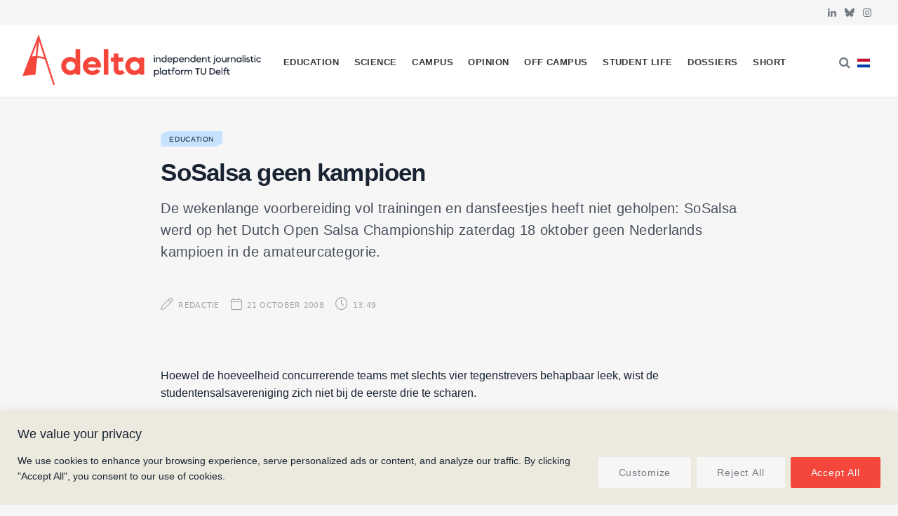

--- FILE ---
content_type: text/html; charset=UTF-8
request_url: https://delta.tudelft.nl/en/article/sosalsa-geen-kampioen-clone
body_size: 29061
content:
<!DOCTYPE html>
<html lang="en-GB" prefix="og: https://ogp.me/ns#">

<head>

	<meta charset="UTF-8" />
	<meta http-equiv="x-ua-compatible" content="ie=edge" />
	<meta name="viewport" content="width=device-width, initial-scale=1" />
	<link rel="pingback" href="https://delta.tudelft.nl/xmlrpc.php" />
	<link rel="profile" href="http://gmpg.org/xfn/11" />
	
	<link rel="alternate" href="https://delta.tudelft.nl/article/sosalsa-geen-kampioen" hreflang="nl" />
<link rel="alternate" href="https://delta.tudelft.nl/en/article/sosalsa-geen-kampioen-clone" hreflang="en" />

<!-- Search Engine Optimization by Rank Math - https://rankmath.com/ -->
<title>SoSalsa geen kampioen - Delta</title><link rel="preload" as="font" href="https://delta.tudelft.nl/wp-content/themes/cheerup/css/icons/fonts/ts-icons.woff2?v1.1" type="font/woff2" crossorigin="anonymous" />
<meta name="description" content="De wekenlange voorbereiding vol trainingen en dansfeestjes heeft niet geholpen: SoSalsa werd op het Dutch Open Salsa Championship zaterdag 18 oktober geen Nederlands kampioen in de amateurcategorie."/>
<meta name="robots" content="follow, index, max-snippet:-1, max-video-preview:-1, max-image-preview:large"/>
<link rel="canonical" href="https://delta.tudelft.nl/en/article/sosalsa-geen-kampioen-clone" />
<meta property="og:locale" content="en_GB" />
<meta property="og:type" content="article" />
<meta property="og:title" content="SoSalsa geen kampioen - Delta" />
<meta property="og:description" content="De wekenlange voorbereiding vol trainingen en dansfeestjes heeft niet geholpen: SoSalsa werd op het Dutch Open Salsa Championship zaterdag 18 oktober geen Nederlands kampioen in de amateurcategorie." />
<meta property="og:url" content="https://delta.tudelft.nl/en/article/sosalsa-geen-kampioen-clone" />
<meta property="og:site_name" content="Delta" />
<meta property="article:section" content="Education" />
<meta property="og:image" content="https://delta.tudelft.nl/wp-content/uploads/2023/12/sosalsa-scaled.jpg" />
<meta property="og:image:secure_url" content="https://delta.tudelft.nl/wp-content/uploads/2023/12/sosalsa-scaled.jpg" />
<meta property="og:image:width" content="770" />
<meta property="og:image:height" content="513" />
<meta property="og:image:alt" content="SoSalsa geen kampioen" />
<meta property="og:image:type" content="image/jpeg" />
<meta property="article:published_time" content="2008-10-21T13:49:00+02:00" />
<meta name="twitter:card" content="summary_large_image" />
<meta name="twitter:title" content="SoSalsa geen kampioen - Delta" />
<meta name="twitter:description" content="De wekenlange voorbereiding vol trainingen en dansfeestjes heeft niet geholpen: SoSalsa werd op het Dutch Open Salsa Championship zaterdag 18 oktober geen Nederlands kampioen in de amateurcategorie." />
<meta name="twitter:image" content="https://delta.tudelft.nl/wp-content/uploads/2023/12/sosalsa-scaled.jpg" />
<meta name="twitter:label1" content="Written by" />
<meta name="twitter:data1" content="Redactie" />
<meta name="twitter:label2" content="Time to read" />
<meta name="twitter:data2" content="1 minute" />
<script type="application/ld+json" class="rank-math-schema">{"@context":"https://schema.org","@graph":[{"@type":["Organization","Person"],"@id":"https://delta.tudelft.nl/#person","name":"Delta","url":"https://delta.tudelft.nl"},{"@type":"WebSite","@id":"https://delta.tudelft.nl/#website","url":"https://delta.tudelft.nl","name":"Delta","publisher":{"@id":"https://delta.tudelft.nl/#person"},"inLanguage":"en-GB"},{"@type":"ImageObject","@id":"https://delta.tudelft.nl/wp-content/uploads/2023/12/sosalsa-scaled.jpg","url":"https://delta.tudelft.nl/wp-content/uploads/2023/12/sosalsa-scaled.jpg","width":"200","height":"200","inLanguage":"en-GB"},{"@type":"BreadcrumbList","@id":"https://delta.tudelft.nl/en/article/sosalsa-geen-kampioen-clone#breadcrumb","itemListElement":[{"@type":"ListItem","position":"1","item":{"@id":"https://delta.tudelft.nl/en/article/category/education","name":"Education"}},{"@type":"ListItem","position":"2","item":{"@id":"https://delta.tudelft.nl/en/article/sosalsa-geen-kampioen-clone","name":"SoSalsa geen kampioen"}}]},{"@type":"WebPage","@id":"https://delta.tudelft.nl/en/article/sosalsa-geen-kampioen-clone#webpage","url":"https://delta.tudelft.nl/en/article/sosalsa-geen-kampioen-clone","name":"SoSalsa geen kampioen - Delta","datePublished":"2008-10-21T13:49:00+02:00","dateModified":"2008-10-21T13:49:00+02:00","isPartOf":{"@id":"https://delta.tudelft.nl/#website"},"primaryImageOfPage":{"@id":"https://delta.tudelft.nl/wp-content/uploads/2023/12/sosalsa-scaled.jpg"},"inLanguage":"en-GB","breadcrumb":{"@id":"https://delta.tudelft.nl/en/article/sosalsa-geen-kampioen-clone#breadcrumb"}},{"@type":"Person","@id":"https://delta.tudelft.nl/en/author/redactie","name":"Redactie","url":"https://delta.tudelft.nl/en/author/redactie","image":{"@type":"ImageObject","@id":"https://secure.gravatar.com/avatar/f77b98a6f541ffc61e250d17dec57b7a358ea70240d68b471cb912290d221b9c?s=96&amp;d=mm&amp;r=g","url":"https://secure.gravatar.com/avatar/f77b98a6f541ffc61e250d17dec57b7a358ea70240d68b471cb912290d221b9c?s=96&amp;d=mm&amp;r=g","caption":"Redactie","inLanguage":"en-GB"},"sameAs":["https://test.delta-tudelft.nl/over-delta/#redacteuren"]},{"@type":"NewsArticle","headline":"SoSalsa geen kampioen - Delta","datePublished":"2008-10-21T13:49:00+02:00","dateModified":"2008-10-21T13:49:00+02:00","articleSection":"Education","author":{"@id":"https://delta.tudelft.nl/en/author/redactie","name":"Redactie"},"publisher":{"@id":"https://delta.tudelft.nl/#person"},"description":"De wekenlange voorbereiding vol trainingen en dansfeestjes heeft niet geholpen: SoSalsa werd op het Dutch Open Salsa Championship zaterdag 18 oktober geen Nederlands kampioen in de amateurcategorie.","name":"SoSalsa geen kampioen - Delta","@id":"https://delta.tudelft.nl/en/article/sosalsa-geen-kampioen-clone#richSnippet","isPartOf":{"@id":"https://delta.tudelft.nl/en/article/sosalsa-geen-kampioen-clone#webpage"},"image":{"@id":"https://delta.tudelft.nl/wp-content/uploads/2023/12/sosalsa-scaled.jpg"},"inLanguage":"en-GB","mainEntityOfPage":{"@id":"https://delta.tudelft.nl/en/article/sosalsa-geen-kampioen-clone#webpage"}}]}</script>
<!-- /Rank Math WordPress SEO plugin -->

<link rel='dns-prefetch' href='//kit.fontawesome.com' />
<link rel='dns-prefetch' href='//www.googletagmanager.com' />
<link rel='dns-prefetch' href='//cdnjs.cloudflare.com' />
<link rel='dns-prefetch' href='//use.typekit.net' />
<link rel='dns-prefetch' href='//fonts.googleapis.com' />
<link rel="alternate" type="application/rss+xml" title="Delta &raquo; Feed" href="https://delta.tudelft.nl/en/feed" />
<link rel="alternate" type="application/rss+xml" title="Delta &raquo; Comments Feed" href="https://delta.tudelft.nl/en/comments/feed" />
<script type="text/javascript" id="wpp-js" src="https://delta.tudelft.nl/wp-content/plugins/wordpress-popular-posts/assets/js/wpp.min.js?ver=7.3.6" data-sampling="0" data-sampling-rate="100" data-api-url="https://delta.tudelft.nl/wp-json/wordpress-popular-posts" data-post-id="115864" data-token="0594ab5b90" data-lang="en" data-debug="0"></script>
<link rel="alternate" title="oEmbed (JSON)" type="application/json+oembed" href="https://delta.tudelft.nl/wp-json/oembed/1.0/embed?url=https%3A%2F%2Fdelta.tudelft.nl%2Fen%2Farticle%2Fsosalsa-geen-kampioen-clone&#038;lang=en" />
<link rel="alternate" title="oEmbed (XML)" type="text/xml+oembed" href="https://delta.tudelft.nl/wp-json/oembed/1.0/embed?url=https%3A%2F%2Fdelta.tudelft.nl%2Fen%2Farticle%2Fsosalsa-geen-kampioen-clone&#038;format=xml&#038;lang=en" />
		<style>
			.lazyload,
			.lazyloading {
				max-width: 100%;
			}
		</style>
		<style id='wp-img-auto-sizes-contain-inline-css' type='text/css'>
img:is([sizes=auto i],[sizes^="auto," i]){contain-intrinsic-size:3000px 1500px}
/*# sourceURL=wp-img-auto-sizes-contain-inline-css */
</style>
<style id='classic-theme-styles-inline-css' type='text/css'>
/*! This file is auto-generated */
.wp-block-button__link{color:#fff;background-color:#32373c;border-radius:9999px;box-shadow:none;text-decoration:none;padding:calc(.667em + 2px) calc(1.333em + 2px);font-size:1.125em}.wp-block-file__button{background:#32373c;color:#fff;text-decoration:none}
/*# sourceURL=/wp-includes/css/classic-themes.min.css */
</style>
<link rel='stylesheet' id='cheerup-gfonts-custom-css' href='https://fonts.googleapis.com/css?family=Acumin+Pro%3A400%2C500%2C600%2C700%7Cacumin-variable%3A400%2C500%2C600%2C700' type='text/css' media='all' />
<link rel='stylesheet' id='wpo_min-header-0-css' href='https://delta.tudelft.nl/wp-content/cache/wpo-minify/1765452715/assets/wpo-minify-header-ee4e2db8.min.css' type='text/css' media='all' />
<link rel='stylesheet' id='wordpress-popular-posts-css-css' href='https://delta.tudelft.nl/wp-content/plugins/wordpress-popular-posts/assets/css/wpp.css' type='text/css' media='all' />
<link rel='stylesheet' id='wpo_min-header-2-css' href='https://delta.tudelft.nl/wp-content/cache/wpo-minify/1765452715/assets/wpo-minify-header-a6921e99.min.css' type='text/css' media='all' />
<link rel='stylesheet' id='cheerup-typekit-css' href='https://use.typekit.net/%20afs7sna.css' type='text/css' media='all' />
<link rel='stylesheet' id='wpo_min-header-4-css' href='https://delta.tudelft.nl/wp-content/cache/wpo-minify/1765452715/assets/wpo-minify-header-34ca32f0.min.css' type='text/css' media='all' />
<!--n2css--><!--n2js--><script type="text/javascript" id="cheerup-lazy-inline-js-after">
/* <![CDATA[ */
/**
 * @copyright ThemeSphere
 * @preserve
 */
var BunyadLazy={};BunyadLazy.load=function(){function a(e,n){var t={};e.dataset.bgset&&e.dataset.sizes?(t.sizes=e.dataset.sizes,t.srcset=e.dataset.bgset):t.src=e.dataset.bgsrc,function(t){var a=t.dataset.ratio;if(0<a){const e=t.parentElement;if(e.classList.contains("media-ratio")){const n=e.style;n.getPropertyValue("--a-ratio")||(n.paddingBottom=100/a+"%")}}}(e);var a,o=document.createElement("img");for(a in o.onload=function(){var t="url('"+(o.currentSrc||o.src)+"')",a=e.style;a.backgroundImage!==t&&requestAnimationFrame(()=>{a.backgroundImage=t,n&&n()}),o.onload=null,o.onerror=null,o=null},o.onerror=o.onload,t)o.setAttribute(a,t[a]);o&&o.complete&&0<o.naturalWidth&&o.onload&&o.onload()}function e(t){t.dataset.loaded||a(t,()=>{document.dispatchEvent(new Event("lazyloaded")),t.dataset.loaded=1})}function n(t){"complete"===document.readyState?t():window.addEventListener("load",t)}return{initEarly:function(){var t,a=()=>{document.querySelectorAll(".img.bg-cover:not(.lazyload)").forEach(e)};"complete"!==document.readyState?(t=setInterval(a,150),n(()=>{a(),clearInterval(t)})):a()},callOnLoad:n,initBgImages:function(t){t&&n(()=>{document.querySelectorAll(".img.bg-cover").forEach(e)})},bgLoad:a}}(),BunyadLazy.load.initEarly();
//# sourceURL=cheerup-lazy-inline-js-after
/* ]]> */
</script>
<script type="text/javascript" id="wpo_min-header-0-js-extra">
/* <![CDATA[ */
var _ckyConfig = {"_ipData":[],"_assetsURL":"https://delta.tudelft.nl/wp-content/plugins/cookie-law-info/lite/frontend/images/","_publicURL":"https://delta.tudelft.nl","_expiry":"365","_categories":[{"name":"Necessary","slug":"necessary","isNecessary":true,"ccpaDoNotSell":true,"cookies":[],"active":true,"defaultConsent":{"gdpr":true,"ccpa":true}},{"name":"Functional","slug":"functional","isNecessary":false,"ccpaDoNotSell":true,"cookies":[],"active":true,"defaultConsent":{"gdpr":false,"ccpa":false}},{"name":"Analytics","slug":"analytics","isNecessary":false,"ccpaDoNotSell":true,"cookies":[],"active":true,"defaultConsent":{"gdpr":false,"ccpa":false}},{"name":"Performance","slug":"performance","isNecessary":false,"ccpaDoNotSell":true,"cookies":[],"active":true,"defaultConsent":{"gdpr":false,"ccpa":false}},{"name":"Advertisement","slug":"advertisement","isNecessary":false,"ccpaDoNotSell":true,"cookies":[],"active":true,"defaultConsent":{"gdpr":false,"ccpa":false}}],"_activeLaw":"gdpr","_rootDomain":"","_block":"1","_showBanner":"1","_bannerConfig":{"settings":{"type":"banner","preferenceCenterType":"popup","position":"bottom","applicableLaw":"gdpr"},"behaviours":{"reloadBannerOnAccept":false,"loadAnalyticsByDefault":false,"animations":{"onLoad":"animate","onHide":"sticky"}},"config":{"revisitConsent":{"status":true,"tag":"revisit-consent","position":"bottom-left","meta":{"url":"#"},"styles":{"background-color":"#f5463c"},"elements":{"title":{"type":"text","tag":"revisit-consent-title","status":true,"styles":{"color":"#0056a7"}}}},"preferenceCenter":{"toggle":{"status":true,"tag":"detail-category-toggle","type":"toggle","states":{"active":{"styles":{"background-color":"#1863DC"}},"inactive":{"styles":{"background-color":"#D0D5D2"}}}}},"categoryPreview":{"status":false,"toggle":{"status":true,"tag":"detail-category-preview-toggle","type":"toggle","states":{"active":{"styles":{"background-color":"#1863DC"}},"inactive":{"styles":{"background-color":"#D0D5D2"}}}}},"videoPlaceholder":{"status":true,"styles":{"background-color":"#f5463c","border-color":"#f5463c","color":"#f6f6f6"}},"readMore":{"status":false,"tag":"readmore-button","type":"link","meta":{"noFollow":true,"newTab":true},"styles":{"color":"#f9908a","background-color":"transparent","border-color":"transparent"}},"showMore":{"status":true,"tag":"show-desc-button","type":"button","styles":{"color":"#1863DC"}},"showLess":{"status":true,"tag":"hide-desc-button","type":"button","styles":{"color":"#1863DC"}},"alwaysActive":{"status":true,"tag":"always-active","styles":{"color":"#008000"}},"manualLinks":{"status":true,"tag":"manual-links","type":"link","styles":{"color":"#1863DC"}},"auditTable":{"status":true},"optOption":{"status":true,"toggle":{"status":true,"tag":"optout-option-toggle","type":"toggle","states":{"active":{"styles":{"background-color":"#1863dc"}},"inactive":{"styles":{"background-color":"#FFFFFF"}}}}}}},"_version":"3.3.9.1","_logConsent":"1","_tags":[{"tag":"accept-button","styles":{"color":"#f6f6f6","background-color":"#f5463c","border-color":"#f5463c"}},{"tag":"reject-button","styles":{"color":"#757b84","background-color":"#f6f6f6","border-color":"#f6f6f6"}},{"tag":"settings-button","styles":{"color":"#757b84","background-color":"#f6f6f6","border-color":"#F6F6F6"}},{"tag":"readmore-button","styles":{"color":"#f9908a","background-color":"transparent","border-color":"transparent"}},{"tag":"donotsell-button","styles":{"color":"#1863DC","background-color":"transparent","border-color":"transparent"}},{"tag":"show-desc-button","styles":{"color":"#1863DC"}},{"tag":"hide-desc-button","styles":{"color":"#1863DC"}},{"tag":"cky-always-active","styles":[]},{"tag":"cky-link","styles":[]},{"tag":"accept-button","styles":{"color":"#f6f6f6","background-color":"#f5463c","border-color":"#f5463c"}},{"tag":"revisit-consent","styles":{"background-color":"#f5463c"}}],"_shortCodes":[{"key":"cky_readmore","content":"\u003Ca href=\"#\" class=\"cky-policy\" aria-label=\"Cookie Policy\" target=\"_blank\" rel=\"noopener\" data-cky-tag=\"readmore-button\"\u003ECookie Policy\u003C/a\u003E","tag":"readmore-button","status":false,"attributes":{"rel":"nofollow","target":"_blank"}},{"key":"cky_show_desc","content":"\u003Cbutton class=\"cky-show-desc-btn\" data-cky-tag=\"show-desc-button\" aria-label=\"Show more\"\u003EShow more\u003C/button\u003E","tag":"show-desc-button","status":true,"attributes":[]},{"key":"cky_hide_desc","content":"\u003Cbutton class=\"cky-show-desc-btn\" data-cky-tag=\"hide-desc-button\" aria-label=\"Show less\"\u003EShow less\u003C/button\u003E","tag":"hide-desc-button","status":true,"attributes":[]},{"key":"cky_optout_show_desc","content":"[cky_optout_show_desc]","tag":"optout-show-desc-button","status":true,"attributes":[]},{"key":"cky_optout_hide_desc","content":"[cky_optout_hide_desc]","tag":"optout-hide-desc-button","status":true,"attributes":[]},{"key":"cky_category_toggle_label","content":"[cky_{{status}}_category_label] [cky_preference_{{category_slug}}_title]","tag":"","status":true,"attributes":[]},{"key":"cky_enable_category_label","content":"Enable","tag":"","status":true,"attributes":[]},{"key":"cky_disable_category_label","content":"Disable","tag":"","status":true,"attributes":[]},{"key":"cky_video_placeholder","content":"\u003Cdiv class=\"video-placeholder-normal\" data-cky-tag=\"video-placeholder\" id=\"[UNIQUEID]\"\u003E\u003Cp class=\"video-placeholder-text-normal\" data-cky-tag=\"placeholder-title\"\u003EPlease accept cookies to access this content\u003C/p\u003E\u003C/div\u003E","tag":"","status":true,"attributes":[]},{"key":"cky_enable_optout_label","content":"Enable","tag":"","status":true,"attributes":[]},{"key":"cky_disable_optout_label","content":"Disable","tag":"","status":true,"attributes":[]},{"key":"cky_optout_toggle_label","content":"[cky_{{status}}_optout_label] [cky_optout_option_title]","tag":"","status":true,"attributes":[]},{"key":"cky_optout_option_title","content":"Do Not Sell or Share My Personal Information","tag":"","status":true,"attributes":[]},{"key":"cky_optout_close_label","content":"Close","tag":"","status":true,"attributes":[]},{"key":"cky_preference_close_label","content":"Close","tag":"","status":true,"attributes":[]}],"_rtl":"","_language":"en","_providersToBlock":[]};
var _ckyStyles = {"css":".cky-overlay{background: #000000; opacity: 0.4; position: fixed; top: 0; left: 0; width: 100%; height: 100%; z-index: 99999999;}.cky-hide{display: none;}.cky-btn-revisit-wrapper{display: flex; align-items: center; justify-content: center; background: #0056a7; width: 45px; height: 45px; border-radius: 50%; position: fixed; z-index: 999999; cursor: pointer;}.cky-revisit-bottom-left{bottom: 15px; left: 15px;}.cky-revisit-bottom-right{bottom: 15px; right: 15px;}.cky-btn-revisit-wrapper .cky-btn-revisit{display: flex; align-items: center; justify-content: center; background: none; border: none; cursor: pointer; position: relative; margin: 0; padding: 0;}.cky-btn-revisit-wrapper .cky-btn-revisit img{max-width: fit-content; margin: 0; height: 30px; width: 30px;}.cky-revisit-bottom-left:hover::before{content: attr(data-tooltip); position: absolute; background: #4e4b66; color: #ffffff; left: calc(100% + 7px); font-size: 12px; line-height: 16px; width: max-content; padding: 4px 8px; border-radius: 4px;}.cky-revisit-bottom-left:hover::after{position: absolute; content: \"\"; border: 5px solid transparent; left: calc(100% + 2px); border-left-width: 0; border-right-color: #4e4b66;}.cky-revisit-bottom-right:hover::before{content: attr(data-tooltip); position: absolute; background: #4e4b66; color: #ffffff; right: calc(100% + 7px); font-size: 12px; line-height: 16px; width: max-content; padding: 4px 8px; border-radius: 4px;}.cky-revisit-bottom-right:hover::after{position: absolute; content: \"\"; border: 5px solid transparent; right: calc(100% + 2px); border-right-width: 0; border-left-color: #4e4b66;}.cky-revisit-hide{display: none;}.cky-consent-container{position: fixed; width: 100%; box-sizing: border-box; z-index: 9999999;}.cky-consent-container .cky-consent-bar{background: #ffffff; border: 1px solid; padding: 16.5px 24px; box-shadow: 0 -1px 10px 0 #acabab4d;}.cky-banner-bottom{bottom: 0; left: 0;}.cky-banner-top{top: 0; left: 0;}.cky-custom-brand-logo-wrapper .cky-custom-brand-logo{width: 100px; height: auto; margin: 0 0 12px 0;}.cky-notice .cky-title{color: #212121; font-weight: 700; font-size: 18px; line-height: 24px; margin: 0 0 12px 0;}.cky-notice-group{display: flex; justify-content: space-between; align-items: center; font-size: 14px; line-height: 24px; font-weight: 400;}.cky-notice-des *,.cky-preference-content-wrapper *,.cky-accordion-header-des *,.cky-gpc-wrapper .cky-gpc-desc *{font-size: 14px;}.cky-notice-des{color: #212121; font-size: 14px; line-height: 24px; font-weight: 400;}.cky-notice-des img{height: 25px; width: 25px;}.cky-consent-bar .cky-notice-des p,.cky-gpc-wrapper .cky-gpc-desc p,.cky-preference-body-wrapper .cky-preference-content-wrapper p,.cky-accordion-header-wrapper .cky-accordion-header-des p,.cky-cookie-des-table li div:last-child p{color: inherit; margin-top: 0; overflow-wrap: break-word;}.cky-notice-des P:last-child,.cky-preference-content-wrapper p:last-child,.cky-cookie-des-table li div:last-child p:last-child,.cky-gpc-wrapper .cky-gpc-desc p:last-child{margin-bottom: 0;}.cky-notice-des a.cky-policy,.cky-notice-des button.cky-policy{font-size: 14px; color: #1863dc; white-space: nowrap; cursor: pointer; background: transparent; border: 1px solid; text-decoration: underline;}.cky-notice-des button.cky-policy{padding: 0;}.cky-notice-des a.cky-policy:focus-visible,.cky-notice-des button.cky-policy:focus-visible,.cky-preference-content-wrapper .cky-show-desc-btn:focus-visible,.cky-accordion-header .cky-accordion-btn:focus-visible,.cky-preference-header .cky-btn-close:focus-visible,.cky-switch input[type=\"checkbox\"]:focus-visible,.cky-footer-wrapper a:focus-visible,.cky-btn:focus-visible{outline: 2px solid #1863dc; outline-offset: 2px;}.cky-btn:focus:not(:focus-visible),.cky-accordion-header .cky-accordion-btn:focus:not(:focus-visible),.cky-preference-content-wrapper .cky-show-desc-btn:focus:not(:focus-visible),.cky-btn-revisit-wrapper .cky-btn-revisit:focus:not(:focus-visible),.cky-preference-header .cky-btn-close:focus:not(:focus-visible),.cky-consent-bar .cky-banner-btn-close:focus:not(:focus-visible){outline: 0;}button.cky-show-desc-btn:not(:hover):not(:active){color: #1863dc; background: transparent;}button.cky-accordion-btn:not(:hover):not(:active),button.cky-banner-btn-close:not(:hover):not(:active),button.cky-btn-close:not(:hover):not(:active),button.cky-btn-revisit:not(:hover):not(:active){background: transparent;}.cky-consent-bar button:hover,.cky-modal.cky-modal-open button:hover,.cky-consent-bar button:focus,.cky-modal.cky-modal-open button:focus{text-decoration: none;}.cky-notice-btn-wrapper{display: flex; justify-content: center; align-items: center; margin-left: 15px;}.cky-notice-btn-wrapper .cky-btn{text-shadow: none; box-shadow: none;}.cky-btn{font-size: 14px; font-family: inherit; line-height: 24px; padding: 8px 27px; font-weight: 500; margin: 0 8px 0 0; border-radius: 2px; white-space: nowrap; cursor: pointer; text-align: center; text-transform: none; min-height: 0;}.cky-btn:hover{opacity: 0.8;}.cky-btn-customize{color: #1863dc; background: transparent; border: 2px solid #1863dc;}.cky-btn-reject{color: #1863dc; background: transparent; border: 2px solid #1863dc;}.cky-btn-accept{background: #1863dc; color: #ffffff; border: 2px solid #1863dc;}.cky-btn:last-child{margin-right: 0;}@media (max-width: 768px){.cky-notice-group{display: block;}.cky-notice-btn-wrapper{margin-left: 0;}.cky-notice-btn-wrapper .cky-btn{flex: auto; max-width: 100%; margin-top: 10px; white-space: unset;}}@media (max-width: 576px){.cky-notice-btn-wrapper{flex-direction: column;}.cky-custom-brand-logo-wrapper, .cky-notice .cky-title, .cky-notice-des, .cky-notice-btn-wrapper{padding: 0 28px;}.cky-consent-container .cky-consent-bar{padding: 16.5px 0;}.cky-notice-des{max-height: 40vh; overflow-y: scroll;}.cky-notice-btn-wrapper .cky-btn{width: 100%; padding: 8px; margin-right: 0;}.cky-notice-btn-wrapper .cky-btn-accept{order: 1;}.cky-notice-btn-wrapper .cky-btn-reject{order: 3;}.cky-notice-btn-wrapper .cky-btn-customize{order: 2;}}@media (max-width: 425px){.cky-custom-brand-logo-wrapper, .cky-notice .cky-title, .cky-notice-des, .cky-notice-btn-wrapper{padding: 0 24px;}.cky-notice-btn-wrapper{flex-direction: column;}.cky-btn{width: 100%; margin: 10px 0 0 0;}.cky-notice-btn-wrapper .cky-btn-customize{order: 2;}.cky-notice-btn-wrapper .cky-btn-reject{order: 3;}.cky-notice-btn-wrapper .cky-btn-accept{order: 1; margin-top: 16px;}}@media (max-width: 352px){.cky-notice .cky-title{font-size: 16px;}.cky-notice-des *{font-size: 12px;}.cky-notice-des, .cky-btn{font-size: 12px;}}.cky-modal.cky-modal-open{display: flex; visibility: visible; -webkit-transform: translate(-50%, -50%); -moz-transform: translate(-50%, -50%); -ms-transform: translate(-50%, -50%); -o-transform: translate(-50%, -50%); transform: translate(-50%, -50%); top: 50%; left: 50%; transition: all 1s ease;}.cky-modal{box-shadow: 0 32px 68px rgba(0, 0, 0, 0.3); margin: 0 auto; position: fixed; max-width: 100%; background: #ffffff; top: 50%; box-sizing: border-box; border-radius: 6px; z-index: 999999999; color: #212121; -webkit-transform: translate(-50%, 100%); -moz-transform: translate(-50%, 100%); -ms-transform: translate(-50%, 100%); -o-transform: translate(-50%, 100%); transform: translate(-50%, 100%); visibility: hidden; transition: all 0s ease;}.cky-preference-center{max-height: 79vh; overflow: hidden; width: 845px; overflow: hidden; flex: 1 1 0; display: flex; flex-direction: column; border-radius: 6px;}.cky-preference-header{display: flex; align-items: center; justify-content: space-between; padding: 22px 24px; border-bottom: 1px solid;}.cky-preference-header .cky-preference-title{font-size: 18px; font-weight: 700; line-height: 24px;}.cky-preference-header .cky-btn-close{margin: 0; cursor: pointer; vertical-align: middle; padding: 0; background: none; border: none; width: auto; height: auto; min-height: 0; line-height: 0; text-shadow: none; box-shadow: none;}.cky-preference-header .cky-btn-close img{margin: 0; height: 10px; width: 10px;}.cky-preference-body-wrapper{padding: 0 24px; flex: 1; overflow: auto; box-sizing: border-box;}.cky-preference-content-wrapper,.cky-gpc-wrapper .cky-gpc-desc{font-size: 14px; line-height: 24px; font-weight: 400; padding: 12px 0;}.cky-preference-content-wrapper{border-bottom: 1px solid;}.cky-preference-content-wrapper img{height: 25px; width: 25px;}.cky-preference-content-wrapper .cky-show-desc-btn{font-size: 14px; font-family: inherit; color: #1863dc; text-decoration: none; line-height: 24px; padding: 0; margin: 0; white-space: nowrap; cursor: pointer; background: transparent; border-color: transparent; text-transform: none; min-height: 0; text-shadow: none; box-shadow: none;}.cky-accordion-wrapper{margin-bottom: 10px;}.cky-accordion{border-bottom: 1px solid;}.cky-accordion:last-child{border-bottom: none;}.cky-accordion .cky-accordion-item{display: flex; margin-top: 10px;}.cky-accordion .cky-accordion-body{display: none;}.cky-accordion.cky-accordion-active .cky-accordion-body{display: block; padding: 0 22px; margin-bottom: 16px;}.cky-accordion-header-wrapper{cursor: pointer; width: 100%;}.cky-accordion-item .cky-accordion-header{display: flex; justify-content: space-between; align-items: center;}.cky-accordion-header .cky-accordion-btn{font-size: 16px; font-family: inherit; color: #212121; line-height: 24px; background: none; border: none; font-weight: 700; padding: 0; margin: 0; cursor: pointer; text-transform: none; min-height: 0; text-shadow: none; box-shadow: none;}.cky-accordion-header .cky-always-active{color: #008000; font-weight: 600; line-height: 24px; font-size: 14px;}.cky-accordion-header-des{font-size: 14px; line-height: 24px; margin: 10px 0 16px 0;}.cky-accordion-chevron{margin-right: 22px; position: relative; cursor: pointer;}.cky-accordion-chevron-hide{display: none;}.cky-accordion .cky-accordion-chevron i::before{content: \"\"; position: absolute; border-right: 1.4px solid; border-bottom: 1.4px solid; border-color: inherit; height: 6px; width: 6px; -webkit-transform: rotate(-45deg); -moz-transform: rotate(-45deg); -ms-transform: rotate(-45deg); -o-transform: rotate(-45deg); transform: rotate(-45deg); transition: all 0.2s ease-in-out; top: 8px;}.cky-accordion.cky-accordion-active .cky-accordion-chevron i::before{-webkit-transform: rotate(45deg); -moz-transform: rotate(45deg); -ms-transform: rotate(45deg); -o-transform: rotate(45deg); transform: rotate(45deg);}.cky-audit-table{background: #f4f4f4; border-radius: 6px;}.cky-audit-table .cky-empty-cookies-text{color: inherit; font-size: 12px; line-height: 24px; margin: 0; padding: 10px;}.cky-audit-table .cky-cookie-des-table{font-size: 12px; line-height: 24px; font-weight: normal; padding: 15px 10px; border-bottom: 1px solid; border-bottom-color: inherit; margin: 0;}.cky-audit-table .cky-cookie-des-table:last-child{border-bottom: none;}.cky-audit-table .cky-cookie-des-table li{list-style-type: none; display: flex; padding: 3px 0;}.cky-audit-table .cky-cookie-des-table li:first-child{padding-top: 0;}.cky-cookie-des-table li div:first-child{width: 100px; font-weight: 600; word-break: break-word; word-wrap: break-word;}.cky-cookie-des-table li div:last-child{flex: 1; word-break: break-word; word-wrap: break-word; margin-left: 8px;}.cky-footer-shadow{display: block; width: 100%; height: 40px; background: linear-gradient(180deg, rgba(255, 255, 255, 0) 0%, #ffffff 100%); position: absolute; bottom: calc(100% - 1px);}.cky-footer-wrapper{position: relative;}.cky-prefrence-btn-wrapper{display: flex; flex-wrap: wrap; align-items: center; justify-content: center; padding: 22px 24px; border-top: 1px solid;}.cky-prefrence-btn-wrapper .cky-btn{flex: auto; max-width: 100%; text-shadow: none; box-shadow: none;}.cky-btn-preferences{color: #1863dc; background: transparent; border: 2px solid #1863dc;}.cky-preference-header,.cky-preference-body-wrapper,.cky-preference-content-wrapper,.cky-accordion-wrapper,.cky-accordion,.cky-accordion-wrapper,.cky-footer-wrapper,.cky-prefrence-btn-wrapper{border-color: inherit;}@media (max-width: 845px){.cky-modal{max-width: calc(100% - 16px);}}@media (max-width: 576px){.cky-modal{max-width: 100%;}.cky-preference-center{max-height: 100vh;}.cky-prefrence-btn-wrapper{flex-direction: column;}.cky-accordion.cky-accordion-active .cky-accordion-body{padding-right: 0;}.cky-prefrence-btn-wrapper .cky-btn{width: 100%; margin: 10px 0 0 0;}.cky-prefrence-btn-wrapper .cky-btn-reject{order: 3;}.cky-prefrence-btn-wrapper .cky-btn-accept{order: 1; margin-top: 0;}.cky-prefrence-btn-wrapper .cky-btn-preferences{order: 2;}}@media (max-width: 425px){.cky-accordion-chevron{margin-right: 15px;}.cky-notice-btn-wrapper{margin-top: 0;}.cky-accordion.cky-accordion-active .cky-accordion-body{padding: 0 15px;}}@media (max-width: 352px){.cky-preference-header .cky-preference-title{font-size: 16px;}.cky-preference-header{padding: 16px 24px;}.cky-preference-content-wrapper *, .cky-accordion-header-des *{font-size: 12px;}.cky-preference-content-wrapper, .cky-preference-content-wrapper .cky-show-more, .cky-accordion-header .cky-always-active, .cky-accordion-header-des, .cky-preference-content-wrapper .cky-show-desc-btn, .cky-notice-des a.cky-policy{font-size: 12px;}.cky-accordion-header .cky-accordion-btn{font-size: 14px;}}.cky-switch{display: flex;}.cky-switch input[type=\"checkbox\"]{position: relative; width: 44px; height: 24px; margin: 0; background: #d0d5d2; -webkit-appearance: none; border-radius: 50px; cursor: pointer; outline: 0; border: none; top: 0;}.cky-switch input[type=\"checkbox\"]:checked{background: #1863dc;}.cky-switch input[type=\"checkbox\"]:before{position: absolute; content: \"\"; height: 20px; width: 20px; left: 2px; bottom: 2px; border-radius: 50%; background-color: white; -webkit-transition: 0.4s; transition: 0.4s; margin: 0;}.cky-switch input[type=\"checkbox\"]:after{display: none;}.cky-switch input[type=\"checkbox\"]:checked:before{-webkit-transform: translateX(20px); -ms-transform: translateX(20px); transform: translateX(20px);}@media (max-width: 425px){.cky-switch input[type=\"checkbox\"]{width: 38px; height: 21px;}.cky-switch input[type=\"checkbox\"]:before{height: 17px; width: 17px;}.cky-switch input[type=\"checkbox\"]:checked:before{-webkit-transform: translateX(17px); -ms-transform: translateX(17px); transform: translateX(17px);}}.cky-consent-bar .cky-banner-btn-close{position: absolute; right: 9px; top: 5px; background: none; border: none; cursor: pointer; padding: 0; margin: 0; min-height: 0; line-height: 0; height: auto; width: auto; text-shadow: none; box-shadow: none;}.cky-consent-bar .cky-banner-btn-close img{height: 9px; width: 9px; margin: 0;}.cky-notice-btn-wrapper .cky-btn-do-not-sell{font-size: 14px; line-height: 24px; padding: 6px 0; margin: 0; font-weight: 500; background: none; border-radius: 2px; border: none; cursor: pointer; text-align: left; color: #1863dc; background: transparent; border-color: transparent; box-shadow: none; text-shadow: none;}.cky-consent-bar .cky-banner-btn-close:focus-visible,.cky-notice-btn-wrapper .cky-btn-do-not-sell:focus-visible,.cky-opt-out-btn-wrapper .cky-btn:focus-visible,.cky-opt-out-checkbox-wrapper input[type=\"checkbox\"].cky-opt-out-checkbox:focus-visible{outline: 2px solid #1863dc; outline-offset: 2px;}@media (max-width: 768px){.cky-notice-btn-wrapper{margin-left: 0; margin-top: 10px; justify-content: left;}.cky-notice-btn-wrapper .cky-btn-do-not-sell{padding: 0;}}@media (max-width: 352px){.cky-notice-btn-wrapper .cky-btn-do-not-sell, .cky-notice-des a.cky-policy{font-size: 12px;}}.cky-opt-out-wrapper{padding: 12px 0;}.cky-opt-out-wrapper .cky-opt-out-checkbox-wrapper{display: flex; align-items: center;}.cky-opt-out-checkbox-wrapper .cky-opt-out-checkbox-label{font-size: 16px; font-weight: 700; line-height: 24px; margin: 0 0 0 12px; cursor: pointer;}.cky-opt-out-checkbox-wrapper input[type=\"checkbox\"].cky-opt-out-checkbox{background-color: #ffffff; border: 1px solid black; width: 20px; height: 18.5px; margin: 0; -webkit-appearance: none; position: relative; display: flex; align-items: center; justify-content: center; border-radius: 2px; cursor: pointer;}.cky-opt-out-checkbox-wrapper input[type=\"checkbox\"].cky-opt-out-checkbox:checked{background-color: #1863dc; border: none;}.cky-opt-out-checkbox-wrapper input[type=\"checkbox\"].cky-opt-out-checkbox:checked::after{left: 6px; bottom: 4px; width: 7px; height: 13px; border: solid #ffffff; border-width: 0 3px 3px 0; border-radius: 2px; -webkit-transform: rotate(45deg); -ms-transform: rotate(45deg); transform: rotate(45deg); content: \"\"; position: absolute; box-sizing: border-box;}.cky-opt-out-checkbox-wrapper.cky-disabled .cky-opt-out-checkbox-label,.cky-opt-out-checkbox-wrapper.cky-disabled input[type=\"checkbox\"].cky-opt-out-checkbox{cursor: no-drop;}.cky-gpc-wrapper{margin: 0 0 0 32px;}.cky-footer-wrapper .cky-opt-out-btn-wrapper{display: flex; flex-wrap: wrap; align-items: center; justify-content: center; padding: 22px 24px;}.cky-opt-out-btn-wrapper .cky-btn{flex: auto; max-width: 100%; text-shadow: none; box-shadow: none;}.cky-opt-out-btn-wrapper .cky-btn-cancel{border: 1px solid #dedfe0; background: transparent; color: #858585;}.cky-opt-out-btn-wrapper .cky-btn-confirm{background: #1863dc; color: #ffffff; border: 1px solid #1863dc;}@media (max-width: 352px){.cky-opt-out-checkbox-wrapper .cky-opt-out-checkbox-label{font-size: 14px;}.cky-gpc-wrapper .cky-gpc-desc, .cky-gpc-wrapper .cky-gpc-desc *{font-size: 12px;}.cky-opt-out-checkbox-wrapper input[type=\"checkbox\"].cky-opt-out-checkbox{width: 16px; height: 16px;}.cky-opt-out-checkbox-wrapper input[type=\"checkbox\"].cky-opt-out-checkbox:checked::after{left: 5px; bottom: 4px; width: 3px; height: 9px;}.cky-gpc-wrapper{margin: 0 0 0 28px;}}.video-placeholder-youtube{background-size: 100% 100%; background-position: center; background-repeat: no-repeat; background-color: #b2b0b059; position: relative; display: flex; align-items: center; justify-content: center; max-width: 100%;}.video-placeholder-text-youtube{text-align: center; align-items: center; padding: 10px 16px; background-color: #000000cc; color: #ffffff; border: 1px solid; border-radius: 2px; cursor: pointer;}.video-placeholder-normal{background-image: url(\"/wp-content/plugins/cookie-law-info/lite/frontend/images/placeholder.svg\"); background-size: 80px; background-position: center; background-repeat: no-repeat; background-color: #b2b0b059; position: relative; display: flex; align-items: flex-end; justify-content: center; max-width: 100%;}.video-placeholder-text-normal{align-items: center; padding: 10px 16px; text-align: center; border: 1px solid; border-radius: 2px; cursor: pointer;}.cky-rtl{direction: rtl; text-align: right;}.cky-rtl .cky-banner-btn-close{left: 9px; right: auto;}.cky-rtl .cky-notice-btn-wrapper .cky-btn:last-child{margin-right: 8px;}.cky-rtl .cky-notice-btn-wrapper .cky-btn:first-child{margin-right: 0;}.cky-rtl .cky-notice-btn-wrapper{margin-left: 0; margin-right: 15px;}.cky-rtl .cky-prefrence-btn-wrapper .cky-btn{margin-right: 8px;}.cky-rtl .cky-prefrence-btn-wrapper .cky-btn:first-child{margin-right: 0;}.cky-rtl .cky-accordion .cky-accordion-chevron i::before{border: none; border-left: 1.4px solid; border-top: 1.4px solid; left: 12px;}.cky-rtl .cky-accordion.cky-accordion-active .cky-accordion-chevron i::before{-webkit-transform: rotate(-135deg); -moz-transform: rotate(-135deg); -ms-transform: rotate(-135deg); -o-transform: rotate(-135deg); transform: rotate(-135deg);}@media (max-width: 768px){.cky-rtl .cky-notice-btn-wrapper{margin-right: 0;}}@media (max-width: 576px){.cky-rtl .cky-notice-btn-wrapper .cky-btn:last-child{margin-right: 0;}.cky-rtl .cky-prefrence-btn-wrapper .cky-btn{margin-right: 0;}.cky-rtl .cky-accordion.cky-accordion-active .cky-accordion-body{padding: 0 22px 0 0;}}@media (max-width: 425px){.cky-rtl .cky-accordion.cky-accordion-active .cky-accordion-body{padding: 0 15px 0 0;}}.cky-rtl .cky-opt-out-btn-wrapper .cky-btn{margin-right: 12px;}.cky-rtl .cky-opt-out-btn-wrapper .cky-btn:first-child{margin-right: 0;}.cky-rtl .cky-opt-out-checkbox-wrapper .cky-opt-out-checkbox-label{margin: 0 12px 0 0;}"};
var elb = {"datetime_format":"datetime","locale":"en_GB","interval":"300","new_post_msg":"There is %s update.","new_posts_msg":"There are %s updates.","now_more_posts":"That's it."};
//# sourceURL=wpo_min-header-0-js-extra
/* ]]> */
</script>
<script type="text/javascript" src="https://delta.tudelft.nl/wp-content/cache/wpo-minify/1765452715/assets/wpo-minify-header-69dd2875.min.js" id="wpo_min-header-0-js"></script>
<script defer crossorigin="anonymous" type="text/javascript" src="https://kit.fontawesome.com/adf4b614d0.js" id="font-awesome-official-js"></script>

<!-- Google tag (gtag.js) snippet added by Site Kit -->
<!-- Google Analytics snippet added by Site Kit -->
<script type="text/javascript" src="https://www.googletagmanager.com/gtag/js?id=GT-K4CTMLF" id="google_gtagjs-js" async></script>
<script type="text/javascript" id="google_gtagjs-js-after">
/* <![CDATA[ */
window.dataLayer = window.dataLayer || [];function gtag(){dataLayer.push(arguments);}
gtag("set","linker",{"domains":["delta.tudelft.nl"]});
gtag("js", new Date());
gtag("set", "developer_id.dZTNiMT", true);
gtag("config", "GT-K4CTMLF", {"googlesitekit_post_author":"Redactie","googlesitekit_post_date":"20081021"});
//# sourceURL=google_gtagjs-js-after
/* ]]> */
</script>
<script></script><link rel="https://api.w.org/" href="https://delta.tudelft.nl/wp-json/" /><link rel="alternate" title="JSON" type="application/json" href="https://delta.tudelft.nl/wp-json/wp/v2/posts/115864" /><link rel="EditURI" type="application/rsd+xml" title="RSD" href="https://delta.tudelft.nl/xmlrpc.php?rsd" />
<meta name="generator" content="WordPress 6.9" />
<link rel='shortlink' href='https://delta.tudelft.nl/?p=115864' />
<style id="cky-style-inline">[data-cky-tag]{visibility:hidden;}</style><meta name="generator" content="Site Kit by Google 1.170.0" />            <style id="wpp-loading-animation-styles">@-webkit-keyframes bgslide{from{background-position-x:0}to{background-position-x:-200%}}@keyframes bgslide{from{background-position-x:0}to{background-position-x:-200%}}.wpp-widget-block-placeholder,.wpp-shortcode-placeholder{margin:0 auto;width:60px;height:3px;background:#dd3737;background:linear-gradient(90deg,#dd3737 0%,#571313 10%,#dd3737 100%);background-size:200% auto;border-radius:3px;-webkit-animation:bgslide 1s infinite linear;animation:bgslide 1s infinite linear}</style>
            		<script>
			document.documentElement.className = document.documentElement.className.replace('no-js', 'js');
		</script>
				<style>
			.no-js img.lazyload {
				display: none;
			}

			figure.wp-block-image img.lazyloading {
				min-width: 150px;
			}

			.lazyload,
			.lazyloading {
				--smush-placeholder-width: 100px;
				--smush-placeholder-aspect-ratio: 1/1;
				width: var(--smush-image-width, var(--smush-placeholder-width)) !important;
				aspect-ratio: var(--smush-image-aspect-ratio, var(--smush-placeholder-aspect-ratio)) !important;
			}

						.lazyload, .lazyloading {
				opacity: 0;
			}

			.lazyloaded {
				opacity: 1;
				transition: opacity 400ms;
				transition-delay: 0ms;
			}

					</style>
		<script>var Sphere_Plugin = {"ajaxurl":"https:\/\/delta.tudelft.nl\/wp-admin\/admin-ajax.php"};</script>
<!-- Google Tag Manager snippet added by Site Kit -->
<script type="text/javascript">
/* <![CDATA[ */

			( function( w, d, s, l, i ) {
				w[l] = w[l] || [];
				w[l].push( {'gtm.start': new Date().getTime(), event: 'gtm.js'} );
				var f = d.getElementsByTagName( s )[0],
					j = d.createElement( s ), dl = l != 'dataLayer' ? '&l=' + l : '';
				j.async = true;
				j.src = 'https://www.googletagmanager.com/gtm.js?id=' + i + dl;
				f.parentNode.insertBefore( j, f );
			} )( window, document, 'script', 'dataLayer', 'GTM-TF2BQF9X' );
			
/* ]]> */
</script>

<!-- End Google Tag Manager snippet added by Site Kit -->
<link rel="icon" href="https://delta.tudelft.nl/wp-content/uploads/2023/08/cropped-Delta_favicon-32x32.png" sizes="32x32" />
<link rel="icon" href="https://delta.tudelft.nl/wp-content/uploads/2023/08/cropped-Delta_favicon-192x192.png" sizes="192x192" />
<link rel="apple-touch-icon" href="https://delta.tudelft.nl/wp-content/uploads/2023/08/cropped-Delta_favicon-180x180.png" />
<meta name="msapplication-TileImage" content="https://delta.tudelft.nl/wp-content/uploads/2023/08/cropped-Delta_favicon-270x270.png" />
        <style type="text/css" id="rmwr-dynamic-css">
        .read-link {
            font-weight: normal;
            color: #f5463c;
            background: #ffffff;
            padding: 0px;
            border-bottom: 0px solid #ffffff;
            -webkit-box-shadow: none !important;
            box-shadow: none !important;
            cursor: pointer;
            text-decoration: none;
            display: inline-block;
            border-top: none;
            border-left: none;
            border-right: none;
            transition: color 0.3s ease, background-color 0.3s ease;
        }
        
        .read-link:hover,
        .read-link:focus {
            color: #f76b63;
            text-decoration: none;
            outline: 2px solid #f5463c;
            outline-offset: 2px;
        }
        
        .read-link:focus {
            outline: 2px solid #f5463c;
            outline-offset: 2px;
        }
        
        .read_div {
            margin-top: 10px;
        }
        
        .read_div[data-animation="fade"] {
            transition: opacity 0.3s ease;
        }
        
        /* Print optimization (Free feature) */
                @media print {
            .read_div[style*="display: none"] {
                display: block !important;
            }
            .read-link {
                display: none !important;
            }
        }
                </style>
        		<style type="text/css" id="wp-custom-css">
			html {
	font-size: 100%; /*16px*/
	scroll-behavior: smooth !important;
}

body {
	font-family: 'acumin-pro', sans-serif !important;
	font-style: normal;
  font-weight: 400 !important;
  counter-reset: section;
  -webkit-font-smoothing: initial;
}

p {	
	font-family: 'acumin-pro', sans-serif !important;
 font-weight: 400 !important;
	margin-bottom: 0.8rem !important;
  line-height: 1.6 !important;
  -webkit-font-smoothing: initial;
}

h1, h2, h3, h4, h5 {
  margin: 0 0 0.8rem;
	font-family: 'acumin-pro', sans-serif !important;
  font-weight: 600 !important;
  line-height: 1.2 !important;
  -webkit-font-smoothing: initial;
}

h1 {
  margin-top: 0;
  font-size: 2.488rem;
}

h2 {font-size: 2.074rem;}

h3 {font-size: 1.728rem;}

h4 {font-size: 1.44rem;}

h5 {font-size: 1.2rem;}

small, .text_small {font-size: 0.833rem;}

.post-content a:hover, .textwidget a:hover {
  opacity: 0.8 !important;
}

blockquote {
	padding-left: 40px !important;
	padding-right: 40px !important;
	margin-top: 2em !important;
	margin-bottom: 2em !important;
}

blockquote p { 
	font-family: 'acumin-pro', sans-serif !important;
  font-weight: 300 !important;
	font-size: 1.728rem;
/*   transform: scale(1.15, 1); */
	color: #f5463c !important;
  font-style: normal !important;
	line-height: 1.2 !important;
	letter-spacing: 0.05rem !important;
}

blockquote p > cite {
  margin-left: 0px;
  margin-right: 16px;
}

blockquote cite, blockquote [class*="__citation"] {
	font-family: 'acumin-pro-wide', sans-serif !important;
  color: #f9908a;
  font-size: 1.2rem;
  font-weight: 300;
  font-style: normal;
	line-height: 1.2 !important;
}

blockquote cite::before {
  content: "–";
  margin-right: 8px;
}

blockquote::before {
	display:none;
}


blockquote::after {
	display:none;
}

strong, b {
  font-weight: 600 !important;
}

h1.post-title {
  font-size: 2.488rem
}

h4.light {
  margin: 0.4rem 0 0.8rem;
	font-family: 'acumin-pro', sans-serif !important;
  font-weight: 300 !important;line-height: 1.2 !important;
}

div.intro p {
	font-family: 'acumin-pro', sans-serif !important;
	font-weight: 300 !important;
  font-size: 1.24rem !important;
  line-height: 1.4 !important;
	color: #474f5b !important;
	letter-spacing: .02rem;
}

.post-content h1, .post-content h2, .post-content h3, .post-content h4, .post-content h5, .post-content h6, .textwidget h1, .textwidget h2, .textwidget h3, .textwidget h4, .textwidget h5, .textwidget h6 {
  margin-top: 1rem;
  margin-bottom: 0.8rem;
	font-family: 'acumin-pro', sans-serif !important;
  font-weight: 600;
  letter-spacing: normal;
  line-height: 1.5;
  -webkit-font-smoothing: initial;
}

/* .post-content a {
	color: #f5463c;
} */


/* Header */
.logo-image {
	max-width: 340px !important;
	width: auto !important;
	height: auto !important;
	padding-top: 12px;
	padding-bottom: 16px;
}

.main-head.compact .title {
  min-width: 210px;
  padding-right: 24px;
  box-sizing: border-box;
}

.main-head.compact .inner.sticky-bar img.logo-image {
  width: auto !important;
	height: auto !important;
}

.navigation.inline .menu > li > a {
	font-family: 'acumin-pro', sans-serif !important;
  font-weight: 600;
}

.navigation .menu > li > a {
  padding: 0 8px;
}

.navigation.inline .nav-icons a, .navigation.inline .nav-icons .tsi {
  font-size: 1.05rem !important;
  color: #757b84;
}

li#menu-item-654 span, li#menu-item-656 span {
	margin-left: 6px !important;
}

.navigation .menu ul li, .navigation .menu .sub-menu li {
  min-width: 64px;
}

.main-head.compact .title {
  min-width: 144px;
}

.main-head .title {
  text-align: left;
}

.navigation.inline .menu > li > a {
	padding-top: 8px;
}

.navigation.inline .nav-icons .search-link {
  padding-top: 8px;
}

/* Search loader */
.cherup_search-loader {
  border-top: 5px solid #F5463C;
}


/* Padding Main content */
.main {
  margin-top: 48px;
  margin-bottom: 0px;
}

/* Padding startpagina NL + EN */
.page-id-151 .main, .page-id-647 .main {
  margin-top: 0px;
}

/* Padding op berichten pagina's */
section.related-posts {
  margin-bottom: 40px !important;
}

.author-box {
  margin-top: 56px !important;
  margin-bottom: 40px !important;
}

.section-head {
  margin-top: 48px !important;
  border-bottom: 1px solid #e8e9ea;
  text-align: left;
}

.post-content {
	margin-bottom: 32px !important;
}

/* Padding op archief pagina's */
.posts-dynamic.list .posts-wrap:last-child > :last-child .list-post {
  margin-bottom: 80px;
}

/* Padding op dossier pagina NL + EN */
.page-id-595 .main, .page-id-2199 .main {
  margin-bottom: 80px;
}

/* Padding bottom 404 page */
.page-404 .post-content {
  margin-bottom: 112px !important;
}

/* Cookies */
.cky-overlay {
  background: #192332 !important;
  opacity: 0.4;
}

button.cky-show-desc-btn:not(:hover):not(:active) {
  color: #f5463c !important;
}

.cky-btn-revisit-wrapper {
  display: none !important;
}


/* Category badges */
.post-meta .cat-labels .category {
  display: inline-flex;
/* 	pointer-events: none !important; */
  margin-bottom: 6px;
  background: #c6e2ff !important;
  margin-right: 6px !important;
  padding: 2px 12px 0px !important;
  color: #192332 !important;
	font-family: 'acumin-pro', sans-serif !important;
  font-size: 0.65rem !important;
  font-weight: 400 !important;
/*   text-transform: none; */
  letter-spacing: 0.06em !important;
  line-height: 2 !important;
  -webkit-font-smoothing: antialiased;
  -webkit-clip-path: polygon(100% 0%, 100% 80%, 90% 100%, 0 100%, 0 20%, 10% 0);
	clip-path: polygon(100% 0%, 100% 80%, 90% 100%, 0 100%, 0 20%, 10% 0);
}

.post-meta .cat-labels .category:hover {
  background: #f5463c !important;
  color: #f6f6f6 !important;
}

.cat-label a {
  display: inline-flex;
/* 	pointer-events: none !important; */
  background: #c6e2ff !important;
  margin-right: 6px !important;
  margin-bottom: 16px !important;
  margin-left: 0px !important;
  padding: 2px 12px 0px !important;
  color: #192332 !important;
	font-family: 'acumin-pro', sans-serif !important;
  font-size: 0.65rem !important;
  font-weight: 400 !important;
/*   text-transform: none; */
  letter-spacing: 0.06em !important;
  line-height: 2 !important;
  -webkit-font-smoothing: antialiased;
  -webkit-clip-path: polygon(100% 0%, 100% 80%, 90% 100%, 0 100%, 0 20%, 10% 0);
	clip-path: polygon(100% 0%, 100% 80%, 90% 100%, 0 100%, 0 20%, 10% 0);
}

.cat-label a:hover {
  background: #f5463c !important;
  color: #f6f6f6 !important;
}

.main-head.compact .posts-ticker .heading {
  display: inline-flex;
  background: #f5463c !important;
	margin-top: 8px !important;
  margin-right: 8px !important;
	margin-bottom: 16px !important;
  padding: 2px 12px 0px !important;
  align-self: center;
  color: #fff !important;
	font-family: 'acumin-pro', sans-serif !important;
  letter-spacing: 0.06em !important;
  line-height: 2 !important;
  font-weight: 400 !important;
/*   text-transform: none; */
  letter-spacing: 0.05em !important;
  line-height: 1.8 !important;
}

/* .cat-label.cf {
	display: none !important;
} */

.grid-post .cat-label.cf {
	display: none;
}

.main-head.compact .posts-ticker a {
  margin-top: 12px;
}

.category-kort .cat-labels, .category-short .cat-labels {
	display: none !important;
}

.category-kort.the-post .the-post-meta, .category-opinie .the-post .the-post-meta {
  --post-meta-mb: 8px !important;
  --pm-h-below-mb: 8px !important;
}

.category-short.the-post .the-post-meta, .category-opinie .the-post .the-post-meta {
  --post-meta-mb: 8px !important;
  --pm-h-below-mb: 8px !important;
}


/* Homepage */
.post-meta .date-link {
  color: #a3a7ad;
	pointer-events: none;
}

.block-head {
  color: #474f5b !important;
}

.block-head-b .title {
  display: inline-block;
	color: #192332 !important;
  margin-bottom: -1px !important;
  padding: 0 1px !important;
    padding-bottom: 0px !im;
  padding-bottom: var(--sep-distance, 12px) !important;
  border-bottom: 1px solid #f76b63 !important;
  font-size: 1rem !important;
  font-weight: 600 !important;
  text-transform: none !important;
  line-height: 1.2 !important;
}

.block-head-b .title a {
	color: #192332 !important;
}

.block-head-b .view-all {
  float: right;
  margin-top: 2px;
  padding: 0 2px;
  color: #a3a7ad;
  font-size: 0.8rem;
  text-transform: none;
  line-height: 1.;
}

.block-head-b .view-all:hover {
  color: #192332 !important;
}

.block-head-b {
  margin-bottom: 32px;
  border-bottom: 1px solid #e8e9ea;
  text-align: left;
}

/* layout posts */
.grid-post .post-thumb {
  margin-bottom: 0px;
}

.meta-title {
	background-color: #fff !important;
	padding-top: 32px !important;
  padding-right: 24px !important;
  padding-left: 24px !important;
}

.post-meta .post-cat a {
  display: inline-flex;
	pointer-events: none !important;
  color: #192332 !important;
	-webkit-transition: color 0.5s;
	font-family: 'acumin-pro', sans-serif !important;
  font-size: 0.65rem !important;
  font-weight: 400 !important;
  letter-spacing: 0.06em !important;
  line-height: 2 !important;
  -webkit-font-smoothing: antialiased;
  background: #c6e2ff !important;
   -webkit-transition: background-color 0.5s;
  margin-right: 6px !important;
  margin-bottom: 16px !important;
  padding: 2px 12px 0px !important;
  -webkit-clip-path: polygon(100% 0%, 100% 80%, 90% 100%, 0 100%, 0 20%, 10% 0);
	clip-path: polygon(100% 0%, 100% 80%, 90% 100%, 0 100%, 0 20%, 10% 0);
}

.post-meta .post-cat a:hover {
  background: #f5463c !important;
   -webkit-transition: background-color 0.3s;
  color: #f6f6f6 !important;
	-webkit-transition: color 0.3s;
	opacity: 1 !important;
}

.post-meta.has-below {
  margin-bottom: 0px;
}

div.col-12 .list-post.list-post-a .post-meta.has-below {
  padding-bottom: 4px;
}

time.post-date {
	color: #a3a7ad !important;	
}

.post-meta.post-meta-c.post-meta-center.has-below time.post-date {
	color: #fff !important;	
}

div.featured .post-meta.post-meta-c.the-post-meta.has-below time.post-date {
	color: #fff !important;	
}

div.featured span.meta-item.post-author, div.featured span.meta-sep {
	display: none !important;
}

.grid-post .post-excerpt {
	background-color: #fff !important;
	padding-top: 16px !important;
  padding-right: 24px !important;
  padding-left: 24px !important;
	padding-bottom: 24px !important;
	color: #757b84 !important;
	font-family: 'acumin-pro', sans-serif !important;
	font-weight: 400 !important;
	font-size: 0.9rem !important;
	line-height: 1.6 !important;
}

/* overlay hover effect foto's */
.the-post-modern header .featured a {
	pointer-events: none !important;
}

.vc_inner img {
	pointer-events: none;
}

.vc_single_image-wrapper {
	pointer-events: none;
}

.wp-post-image:hover {
  opacity: 0.92;
}

/* featured posts static slider */
.grid-overlay .cat-labels {
	display: none;
}

.posts-dynamic .cat-labels {
	display: none;
}

.grid-overlay-a {
  --grad-color: rgba(25,35,50, 0.8);
}

.grid-overlay-a::before {
  content: "";
  background: linear-gradient(transparent 24%, #192332 100%) !important;
  opacity: 0.8 !important;
}

.grid-overlay-a:hover::before {
  opacity: 0.96 !important;
}

h3.is-title.post-title {
	margin-top: 0.4rem !important;
}

.has-grid-2.mixed h2.is-title.post-title {
	margin-top: 0.4rem !important;
}


/* Lightbox */
.lb-outerContainer {
  background-color: transparent !important;
}

.lightbox .lb-image {
  border-radius: 0px !important;
  border: none !important;
}

.lb-data .lb-caption {
  display: none;
}


/* categorieën links */
.cat-block-list .label {
  color: #f5463c;
	font-weight: 300 !important;
/* 	font-size: 1rem;
		text-transform: uppercase !important; */
	letter-spacing: 0.04rem;
}

.cat-block-list .label:hover {
  color: #f76b63;
}

div.category-bttn button, div.category-bttn a {
	background-image: none !important;
	font-family: 'acumin-pro', sans-serif !important;
	text-transform: uppercase;
	font-weight: 300 !important;
	letter-spacing: 0.04rem;
  font-size: 1rem !important;
  -webkit-font-smoothing: antialiased;
  -webkit-clip-path: polygon(100% 0%, 100% 80%, 90% 100%, 0 100%, 0 20%, 10% 0);
	clip-path: polygon(100% 0%, 100% 80%, 90% 100%, 0 100%, 0 20%, 10% 0);
	padding: 12px 24px !important;
	margin-right: 40px;
}

div.category-bttn button:hover, div.category-bttn a:hover {
	background-color: #f5463c !important;
	color: #fff !important;
}

/* uitgelicht nieuwsbericht */
.overlay-post::before {
  content: "";
  position: absolute;
  z-index: 1;
  width: 100%;
  height: 100%;
	background: #192332;
	opacity: 0.2;
  -webkit-transition: opacity 0.4s ease-in-out;
  -moz-transition: opacity 0.4s ease-in-out;
  -ms-transition: opacity 0.4s ease-in-out;
  -o-transition: opacity 0.4s ease-in-out;
  transition: opacity 0.4s ease-in-out;
}

.overlay-post:hover::before {
	opacity: 0.32;
}

.posts-dynamic .overlay-post h2.is-title.post-title {
  font-size: 2.074rem !important;
  line-height: 1.2 !important;
  margin: 8px 0;
}


/* kort & populair */
.block-head-d {
  margin-bottom: 35px;
  box-sizing: border-box;
  text-transform: none;
  color: #474f5b;
  font-weight: 600;
  font-size: 1.2rem;
}

.large-post.category-kort, .large-post.category-short {
	margin-bottom: 48px !important;
}

.category-kort .post-content, .category-short .post-content {
  margin-bottom: 0px !important;
}

.category-kort .post-meta-c .post-title-alt, .category-short .post-meta-c .post-title-alt {
  margin: 16px 0 !important;
    margin-top: 8px;
    margin-bottom: 8px;
  margin-bottom: 12px;
}

.cheerup_popular_post_position {
	font-family: 'acumin-pro', sans-serif !important;
	font-weight: 300;
	font-size: 1.25rem;
}

.cheerup_popular_post .content {
  padding-left: 0px;
}


/* Mailchimp inschrijf formulier */
.nieuwsbrief-txt p {
	font-family: 'acumin-pro', sans-serif !important;
	font-weight: 300 !important;
	font-size: 1.2rem;
}

#mc_embed_signup {
  background: transparent !important;
  clear: left;
	font-family: 'acumin-pro', sans-serif !important;
	font-weight: 300 !important;
	font-size: 1rem !important;
	width: auto !important;
}

#mc_embed_signup .mc-field-group strong {
	font-weight: 400 !important;
}

#mc_embed_signup form {
  margin: 0px !important;
}

#mc_embed_signup .mc-field-group label, 
#mc_embed_signup .mc-field-group strong {
  display: block;
	color: #474f5b !important;
}

#mc_embed_signup input {
  border: 0px solid transparent !important;
	background: #e8e9ea !important;
	color: #192332 !important;
  -webkit-border-radius: 0px !important;
  -moz-border-radius: 0px !important;
  border-radius: 0px !important;
}

/* hide existing checkbox */
#mc_embed_signup .mc-field-group.input-group input[type=checkbox] {
  position: absolute;
  opacity: 0;
}

/* new checkbox styling */
#mc_embed_signup .mc-field-group.input-group input[type=checkbox] ~ label:before {
  content: '';
  position: absolute;
  top: 0;
  left: 0;
  height: 16px;
  width: 16px;
  background-color: transparent;
  border: 1px solid #192332;
  border-radius: 0px;
  box-sizing: border-box;
}

#mc_embed_signup .mc-field-group.input-group input[type=checkbox]:focus ~ label:before {
  border-color: #474f5b;
}
#mc_embed_signup .mc-field-group.input-group input[type=checkbox]:checked ~ label:before {
  background-color: #474f5b;
  border: 1px solid #474f5b;
}
#mc_embed_signup .mc-field-group.input-group input[type=checkbox]:focus:checked ~ label:before {
  border-color: #474f5b!important;
}
#mc_embed_signup .mc-field-group.input-group input[type=checkbox]:checked ~ label:after {
  position: absolute;
  left: 6px;
  top: 3px;
  width: 4px;
  height: 8px;
  border: 1px solid #192332;
  border-width: 0 4px 4px 0;
  -webkit-transform: rotate(45deg);
  -ms-transform: rotate(45deg);
  transform: rotate(45deg);
  display: block;
}

#mc_embed_signup .asterisk {
  color: #f5463c !important;
  font-size: 150%;
  font-weight: normal;
  position: relative;
  top: 5px;
}

/* checkbox label */
#mc_embed_signup .mc-field-group.input-group input[type=checkbox] ~ label {
  background-color: transparent;
  position: relative;
  display: inline-block;
  text-indent: 24px;
}

#mc_embed_signup .button {
  border: 1px solid #f5463c !important;
	background: transparent !important;
	color: #f5463c !important;
	font-weight: 400 !important;
  font-size: 0.8rem !important;
  text-transform: uppercase;
  border-width: 1px !important;
	letter-spacing: 0.04rem;
	padding: 4px 16px !important;
}

#mc_embed_signup .button:hover {
	color: #f6f6f6 !important;
  border: 1px solid #f76b63 !important;
  background-color: #f76b63 !important;
}

/* Succes */
#mc_embed_signup div#mce-responses {
  float: left;
  padding: 0 !important;
  overflow: hidden;
  width: 90%;
  margin: 0 2%;
  clear: both;
}

#mc_embed_signup #mce-success-response {
  color: #28a578 !important;
  display: none;
}
#mc_embed_signup div.response {
	font-family: 'acumin-pro', sans-serif !important;
	font-weight: 300 !important;
	font-size: 1.2rem !important;
	line-height: 1.2 !important;
	margin: 0 0 1em 0 !important;
  padding: 0 .5em .5em 0 !important;
  font-weight: bold;
  float: left;
  top: -1.5em;
  z-index: 1;
  width: 80%;
}

/* Error */
#mc_embed_signup #mc-embedded-subscribe-form div.mce_inline_error {
  display: inline-block;
  padding: 4px !important;
  background-color: transparent !important;
  -webkit-border-radius: 0px;
  -moz-border-radius: 0px;
  border-radius: 0px;
  font-size: 0.8rem !important;
  font-weight: normal;
  color: #f5463c !important;
}

/* Categorieën archief pagina's */
.archive-head {
  position: relative;
  padding-top: 40px;
  padding-bottom: 24px;
  border-bottom: 1px solid #eceade;
  background: #c6e2ff;
  font-family: var(--ui-font);
  text-align: center;
  overflow: hidden;
}

.archive-head .background {
	display: none;
}

.archive-head .sub-title {
	display: none;
  color: #757b84 !important;
	letter-spacing: 0.04rem !important;
}

.archive-head h2.title {
  color: #192332 !important;
	font-family: 'acumin-pro', sans-serif !important;
	text-transform: uppercase;
	letter-spacing: 0.06rem !important;
  font-size: 2.074rem !important;
	font-weight: 300 !important;
  -webkit-font-smoothing: antialiased;
}

.list-post-a .post-thumb {
  width: 24%;
}

.archive.category .block-head .title {
  font-size: 1.8rem !important;
}

.archive.category .block-head-b .view-all {
  margin-top: 8px;
}


/* Navigatie meerdere archief pagina's */
.main-pagination.number {
  font-size: 0.833 !important;
  color: #474f5b !important;
	font-family: 'acumin-pro', sans-serif !important;
  font-weight: 400 !important;
  line-height: 1.2 !important;
	letter-spacing: 0.01em;
}

.main-pagination.number a {
  color: #474f5b !important;
}

.main-pagination.number .inner {
  display: inline-block;
  padding: 8px 24px;
  border: 1px solid #e8e9ea !important;
}

.main-pagination.number .page-numbers span.disabled {
  color: #a3a7ad !important;
}

.main-pagination.number .label-prev .tsi {
  color: #757b84 !important;
}

.main-pagination.number .label-next .tsi {
  color: #757b84 !important;
}

/* Kortjes top 5 lijst */
/* afbeelding en tag niet weergeven in lijst  */
/* Startpagina */.page-id-151 .list-post.list-post-a .post-thumb, .page-id-151 .list-post.list-post-a .meta-above, /* onderwijs */ .page-id-691 .list-post.list-post-a .post-thumb, .page-id-691 .list-post.list-post-a .meta-above, /* wetenschap */ .page-id-1752 .list-post.list-post-a .post-thumb, .page-id-1752 .list-post.list-post-a .meta-above, /* campus */ .page-id-1757 .list-post.list-post-a .post-thumb, .page-id-1757 .list-post.list-post-a .meta-above, /* opinie */ .page-id-1769 .list-post.list-post-a .post-thumb, .page-id-1769 .list-post.list-post-a .meta-above, /* studentenleven */ .page-id-1773 .list-post.list-post-a .post-thumb, .page-id-1773 .list-post.list-post-a .meta-above, /* delft */ .page-id-1777 .list-post.list-post-a .post-thumb, .page-id-1777 .list-post.list-post-a .meta-above {
	display: none !important;
}

/* afbeelding en tag niet weergeven in lijst EN  */
/* homepage */ .page-id-647 .list-post.list-post-a .post-thumb, .page-id-647 .list-post.list-post-a .meta-above, /* education */ .page-id-2173 .list-post.list-post-a .post-thumb, .page-id-2173 .list-post.list-post-a .meta-above, /* science */ .page-id-2185 .list-post.list-post-a .post-thumb, .page-id-2185 .list-post.list-post-a .meta-above, /* campus-en */ .page-id-2102 .list-post.list-post-a .post-thumb, .page-id-2102 .list-post.list-post-a .meta-above, /* opinion */ .page-id-2177 .list-post.list-post-a .post-thumb, .page-id-2177 .list-post.list-post-a .meta-above, /* student life */ .page-id-2145 .list-post.list-post-a .post-thumb, .page-id-2145 .list-post.list-post-a .meta-above, /* delft */ .page-id-2165 .list-post.list-post-a .post-thumb, .page-id-2165 .list-post.list-post-a .meta-above {
	display: none !important;
}

.list-post:not(.list-post-b) {
  border-bottom: 1px solid #e8e9ea;
  padding-bottom: 8px;
  margin-bottom: 20px;
}

/* titel grootte  */
h2.is-title.post-title {
	font-size: 1rem !important;
	line-height: 1.2 !important;
	margin: 8px 0 !important;
}

/* top 5 list maken  */
/* h2.is-title.post-title:before {
  margin-right: 10px;
  counter-increment: section;                 
	content: counter(section) "."; 
  border-radius: 100%;
	color: #f5463c;
	margin-left: -24px !important;
  text-align: left;
  display: inline-block;
	font-family: 'acumin-pro', sans-serif !important;
	font-size: 1.2rem;
  font-weight: 400 !important;
  line-height: 1 !important;
} */

/* social share */
ul.social-share {
	display: none !important;
}

ul.social-share li a {
	color: #757b84 !important;
}

ul.social-share li a:hover {
	color: #f5463c !important;
}

/* Berichten introductie tekst */
.delft-post-except p {
  font-family: 'acumin-pro', sans-serif;
  font-weight: 300 !important;
}

/* Berichten redacteur header */
.fa-light.post-meta-icon {
  padding-right: 2px;
}

.meta-mr-right {
  margin-right: 16px;
}

.post-author, .date-link {
  margin-top: 4px !important;
}

/* Foto in bericht binnen content layout */
 .content-spacious-full > p img.alignright, .content-spacious-full .wp-caption.alignright, .content-spacious-full figure.alignright, .content-spacious-full .wp-block-pullquote.alignright {
    margin-right: 0% !important;
  }

  .content-spacious-full > p img.alignleft, .content-spacious-full .wp-caption.alignleft, .content-spacious-full figure.alignleft, .content-spacious-full .wp-block-pullquote.alignleft {
    margin-left: 0% !important;
  }

.alignright, a img.alignright, .wp-block-image .alignright {
  float: right;
  margin: 4px 0 16px 24px !important;
    margin-right: 0px;
    margin-bottom: 16px !important;
}

.alignleft, a img.alignleft, .wp-block-image .alignleft {
  float: left;
  margin: 4px 24px 16px 0px !important;
    margin-left: 0px;
}


/* audio player */
.wp-playlist-light {
  background: transparent !important;
}

.wp-playlist {
  border: 0px solid transparent !important;
  padding: 0px !important;
  margin: 0px !important;
    margin-bottom: 0px !important;
}

.wp-playlist .mejs-container {
  width: 100% !important;
}

.mejs-container, .mejs-container .mejs-controls, .mejs-embed, .mejs-embed body {
  background: #192332 !important;
}

.mejs-controls .mejs-time-rail .mejs-time-current {
  background: #f5463c !important;
}

.wp-playlist-current-item {
	display: none !important;
}


/* Over Delta */
.functie p {
	text-transform: uppercase;
  font-weight: 300 !important;
	letter-spacing: 0.05rem;
}

h4.about-title {
  margin-bottom: 16px !important;	
}

.wpb_content_element.functie {
  margin-bottom: 12px !important;	
}

.wpb_content_element.about-txt
{
  margin-bottom: 24px !important;	
}

.contact-link a {
	font-size: 1.12rem;
  font-weight: 300 !important;
	letter-spacing: 0.05rem;
}

.post-content.contact-link {
  margin-bottom: 12px !important;
}

.contact-link a:before {
	font-family: "Font Awesome 6 pro";
	content: "\f0e0";
	font-size: 1.25rem;
	font-weight: 300;
	display: inline-block;
	margin-right: 12px;
	margin-bottom: 2px;
	vertical-align: middle;	
}

.contact-link a:hover {
	color: #f76b63 !important;
}


/* Kortjes pagina */
/* verberg featured img in lijst view */
.page-id-474 .featured img, .page-id-474 .featured a, .page-id-474 .featured img, .page-id-2107 .featured a  {
	display: none;
}

/* verberg lees meer button */
.page-id-474 .read-more , .page-id-2107 .read-more {
	display: none;
}

.page-id-474 .post-cat, .page-id-2107 .post-cat {
	pointer-events: none !important;
}

.page-id-474 a.meta-item.date-link, .page-id-2107 a.meta-item.date-link {
	pointer-events: none !important;
}

.page-id-474 .author, .page-id-2107 .author {
	display: none;
}

.page-id-474 .large-post-footer .col {
	border-top: 0px solid transparent !important;
  border-right: 0px solid transparent !important;
  border-left:  0px solid transparent !important;
  border-bottom: 1px solid #e8e9ea !important;
	text-align: center;
  line-height: 0px !important;
  box-sizing: border-box;
  flex: 1;
}


/* Dossier hoofpagina */
.dossier-name {
  color: #F76D65 !important;
	font-weight: 300 !important;
	font-size: 0.9rem;
	text-transform: uppercase !important;
	letter-spacing: 0.04rem !important;
}

.grid-post .post-footer {
  margin-top: 32px;
  text-align: center;
  line-height: 40px;
  border-top: 0px solid transparent;
  border-bottom: 1px solid #e8e9ea !important;
}

.news-block .small-post .image-link {
  margin-bottom: 0px;
}

.small-post .content {
	background-color: #fff;
  margin-top: 0px;
	padding: 16px 12px 24px;
  overflow: hidden;
}

.small-post .post-title {
  font-size: 14px;
  font-weight: 600;
  line-height: 1.4 !important;
  letter-spacing: 0rem !important;
}

.post-title-alt {
  font-weight: 600 !important;
  letter-spacing: 0rem !important;
}

.dossier-nav button, .dossier-nav a {
  border-top: none !important;
  border-right: none !important;
	border-bottom: 1px solid #f5463c;
  border-left: none !important;
  background-color: transparent;
}

.dossier-nav .vc_btn3.vc_btn3-style-outline-custom {
  font-family: 'acumin-pro', sans-serif !important;
  font-weight: 400 !important;
  font-size: 0.72rem !important;
  text-transform: uppercase;
  letter-spacing: 0.06rem;
}


/* SINGLE PAGE */
.post-content {
	margin-bottom: 40px;
}

div.post-meta.post-meta-c.post-meta-left.the-post-meta.has-below {
  max-width: 840px !important;
	margin: auto;
	margin-bottom: 24px;
}

/* content */
.post-top.cf {
  max-width: 840px !important;
	text-align: left !important;
	margin-left: auto !important;
	margin-right: auto !important;
}


.single-magazine.the-post-modern .post-meta {
	text-align: left !important;
}

.single-magazine.the-post-modern .post-top .post-title {
  max-width: 840px !important;
	margin: auto !important;
	padding-bottom: 16px;
}

.single-magazine.the-post-modern .post-top .sub-title {
  max-width: 840px !important;
}

.post-top .cat-label {
  margin-bottom: 0px;
}

.content-spacious-full {
  --post-content-width: 840px !important;
  max-width: 840px !important;
  margin-left: auto;
  margin-right: auto;
}

/* featured img */
.ar-cheerup-main-full {
  padding-bottom: 60%;
}

.single-creative .featured {
  position: relative;
  height: 640px !important;
}

.single-creative .featured::before {
  content: "";
  position: absolute;
  z-index: 1;
  width: 100%;
  height: 100%;
  background: #192332 !important;
	opacity: 0.24 !important;
  pointer-events: none !important;
}

/* chapeau */
.sub-title {
	font-family: 'acumin-pro', sans-serif !important;
	font-size: 1.728rem !important;
	font-weight: 300 !important;
	color: #f76b63 !important;
	margin-bottom: 8px !important;
}

.meta-above .meta-item.sub_title {
	font-family: 'acumin-pro', sans-serif !important;
	font-weight: 300 !important;
	text-transform: none;
	font-size: 1rem;
}

.white_subtitle .meta-above .meta-item.sub_title {
  color: #ECEADE;
  font-size: 1.12rem;
	line-height: 1.2;
}

.grid-post-c2 .meta-above .meta-item.sub_title {
  font-size: 1.08rem;
}

.col-6.large.cf .meta-above .meta-item.sub_title {
  font-size: 1.08rem;
}

.overlay-post.white_subtitle .meta-above .meta-item.sub_title {
  font-size: 1.4rem !important;
} 


/* title above chapeau less margin */
.post-meta-c .post-title-alt {
  margin: 8px 0;
  margin-bottom: 12px;
}


/* social media */
div.post-share-float.share-float-b.cf {
	margin-top: -24px !important;
}

div.theiaStickySidebar {
	padding-top: 24px !important;
}

.share-float-b .service {
  margin-bottom: 16px;
  width: 40px;
  height: 40px;
  border: 1px solid #eceade !important;
  box-shadow: none !important;
  font-size: 1rem !important;
}

.share-float-b .service:hover {
  background: #eceade;
  color: #192332 !important;
  border: 1px solid #eceade;
  transform: translateY(-2px);
}

.post-share-float .facebook {
  color: #757b84 !important;
}

.post-share-float .twitter {
  color: #757b84 !important;
}

.post-share-float .linkedin {
  color: #757b84 !important;
}

.post-share-float .email {
  color: #757b84 !important;
}


/* Slider foto's */
div#n2-ss-4 .nextend-bar-horizontal div {
	background: RGBA(25,35,50,0.65);
/*   background: #f6f6f6; */
	padding: 16px 16px 16px 16px;
  box-shadow: none;
  border: 0px solid transparent;
  border-radius: 0px;
}

div#n2-ss-4 .nextend-bar-horizontal div span {
	font-family: 'acumin-pro', sans-serif !important;
	font-weight: 300 !important;
  line-height: 1.2 !important;
	font-size: 0.82rem !important;
/* 	color: #8c9198 !important; */
}


/* list */
/* unordered list */
.post-content ul, .textwidget ul, .wp-block-group__inner-container ul {
  list-style-type: none;
}

.post-content ul {
	list-style-image: url('https://delta.tudelft.nl/wp-content/uploads/2023/09/list-marker_delta-ul.svg');
	margin-left: 1.8rem !important;
	margin-bottom: 16px;
}

.post-content ul li::marker{
  font-size: 2.4rem !important;
	line-height: 0.8rem !important;
}

.post-content li {
  padding-left: 0px !important;
	font-family: 'acumin-pro', sans-serif !important;
	line-height: 1.6 !important;
}

/* ordered list */
.post-content ol li::marker {
  font-size: 1rem !important;
/* 	font-weight: 300; */
	line-height: 1.4rem !important;
	color: #757b84;
}

.post-content ol {
	font-family: 'acumin-pro', sans-serif !important;
	margin-left: 1.2rem !important;
	margin-bottom: 24px;
}

/* kader tekst */
.kader-tekst-blauw {
	background-color: #c6e2ff;
	padding: 24px;
}

.kader-tekst-creme {
	background-color: #eceade !important;
	padding: 24px !important;
	margin-bottom: 24px !important;
}

.kader-tekst-wit {
	background-color: #fff !important;
	padding: 24px !important;
	border: 1px solid #e8e9ea !important;
}

.ts-row.kader-tekst-creme {
	margin-left: 0px !important;
	margin-right: 0px !important;
}

.kader-tekst-blauw p, .kader-tekst-creme p {
	margin-bottom: 0.8rem !important;
}

.kader-tekst-wit p, .kader-tekst-creme.columnist p	{
	margin-bottom: 0rem !important;
}

.kader-tekst-wit p {
	color: #474f5b !important;
}

.kader-tekst-creme.columnist p {
  font-size: 0.92rem !important;
	line-height: 1.4rem !important;
	font-weight: 100 !important;
}

.author-name {
	margin-bottom: 0rem !important;
}

.author-name p {
	font-size: 1.12rem !important;
  font-weight: 500 !important;
}

.contact-link.author-block a {
	font-size: 1rem !important;
  font-weight: 300 !important;
	letter-spacing: 0.04rem;
	margin-bottom: 0rem !important;
}

.contact-link.author-block a:before {
	font-family: "Font Awesome 6 pro";
	content: "\f0e0";
	font-size: 1.12rem;
	font-weight: 300;
	display: inline-block;
	margin-right: 12px;
	margin-bottom: 2px;
	vertical-align: middle;	
}

.contact-link.author-block a:hover {
	color: #f76b63 !important;
}

.kader-tekst-creme-special {
	background-color: #eceade !important;
	padding: 24px !important;
	margin-bottom: 24px !important;
}

.kader-tekst-creme-special p {
	font-size: 0.9rem;
}

/* Columnist pagina */
.column-author-img img {
  border: 8px solid #fff;
}

/* Lees ook blokje */
.lees-ook-blok {
	background-color: #e8e9ea;
	padding: 24px;
}

/* Lees ook blok gemaakt door SapientPro */
.read-related-title {
	font-size: 1rem !important;
	margin: 4px 0 12px 0 !important;
}

li.read-related-item a {
  color: #192332 !important;
	font-size: 1rem !important;
}

li.read-related-item a:hover {
 	opacity: 0.7 !important;
}

/* Font awesome icons in text */
i.fa-light {
	font-size: 1.12rem !important;
	line-height: 1.6 !important;
	padding-right: 8px;
}

/* onderschrift beeld */
.wpb_single_image .vc_figure-caption {
  margin-top: .4em;
}

figcaption.vc_figure-caption {
	font-family: 'acumin-pro', sans-serif !important;
  font-style: normal;
	font-weight: 300;
  font-size: 0.86rem !important;
  text-align: left !important;
  color: #8c9198 !important;
  -webkit-font-smoothing: antialiased;
}

figcaption.wp-caption-text {
	font-family: 'acumin-pro', sans-serif !important;
  font-style: normal;
	font-weight: 300;
  font-size: 0.86rem !important;
  text-align: left !important;
  color: #8c9198 !important;
  -webkit-font-smoothing: antialiased;
}

.img-caption p {
  margin-top: 0.4em !important;
	font-family: 'acumin-pro', sans-serif !important;
  font-style: normal;
	font-weight: 300 !important;
  font-size: 0.86rem !important;
  text-align: left;
  color: #8c9198 !important;
  -webkit-font-smoothing: antialiased;
}

.img-caption-featured p {
  margin-top: -2.2em !important;
	font-family: 'acumin-pro', sans-serif !important;
  -webkit-font-smoothing: antialiased;
  font-style: normal;
	font-weight: 300 !important;
  font-size: 0.86rem !important;
  text-align: left;
  color: #8c9198 !important;
}

.img-caption-below p {
  margin-top: -2.4em !important;
	font-family: 'acumin-pro', sans-serif !important;
  -webkit-font-smoothing: antialiased;
  font-style: normal;
	font-weight: 300 !important;
  font-size: 0.86rem !important;
  text-align: left;
  color: #8c9198 !important;
}

/* onderschrift beeld - oude systeem */
.img-caption-featured p {
	margin-left: 3px;
}

sup {
/*   margin-top: 0.4em !important; */
	font-family: 'acumin-pro', sans-serif !important;
  font-style: normal;
	font-weight: 300 !important;
  font-size: 0.86rem !important;
  text-align: left;
  color: #8c9198 !important;
}

span.description 
{
	font-family: 'acumin-pro', sans-serif !important;
  font-style: normal;
	font-weight: 300 !important;
  font-size: 0.86rem !important;
  text-align: left;
  color: #8c9198 !important;
}

/* read more - read less INTRO van artikel */
.post-content .delft_article_in_1_min .reed_more svg {
	margin-top: -4px;
   -webkit-transition: transform 0.2s !important;
}

.post-content .delft_article_in_1_min .reed_more svg.rotated {
	margin-top: 0px;
}

.delft_article_in_1_min p {
  font-weight: 300 !important;
}

.delft_article_in_1_min .rotated {
  transform: rotate(90deg);
		-ms-transform: rotate(90deg);
		-moz-transform: rotate(90deg);
		-webkit-transform: rotate(90deg);
		-o-transform: rotate(90deg);
   -webkit-transition: transform 0.2s !important;
}

/* .intro-lees-meer a.read-link::before {
  content: 'Dit artikel in 1 min: ';
}

.intro-lees-meer a.read-link {
	font-family: 'acumin-pro', sans-serif !important;
  font-weight: 300 !important;
	font-size: 1.2rem;
	color: #f5463c;
  background: transparent;
  -webkit-box-shadow: none !important;
  box-shadow: none !important;
  -webkit-transition: none !important;
}

.intro-lees-meer .read_div {
	font-family: 'acumin-pro', sans-serif !important;
	font-size: 1rem;
	color: #474f5b;
	background-color: #c6e2ff;
	margin: -16px -24px;
	padding: 24px;
} */


/* read more - read less */
/* a.read-link::before {
  content: '* ';
} */

a.read-link {
	font-family: 'acumin-pro', sans-serif !important;
  font-weight: 300 !important;
	font-size: 0.9rem !important;
	color: #f5463c;
  background: transparent;
  border-bottom: 0px solid transparent;
  -webkit-box-shadow: none !important;
  box-shadow: none !important;
  -webkit-transition: none !important;
	margin-bottom: 24px !important;
}

.read_div {
	font-family: 'acumin-pro', sans-serif !important;
	font-size: 0.9rem !important;
	color: #474f5b !important;
	background-color: #eceade;
	margin: 0px !important;
	padding: 8px 16px !important;
}

/* gallery */
.vc_images_carousel .vc_carousel-control {
  position: absolute;
  padding: 0;
  top: 50%;
  left: 0;
  bottom: 0;
  margin-top: -15px;
  width: 60px;
  height: 60px;
  opacity: 1 !important;
  font-size: 2rem;
  text-align: center;
  text-shadow: 0 1px 2px rgba(25,35,50,.6) !important;
  -webkit-tap-highlight-color: transparent;
}

.vc_images_carousel .vc_carousel-control .icon-prev {
  width: 32px !important;
  height: 48px !important;
  margin-top: -0px;
  margin-left: -0px;
  font-size: 2rem;
}

.vc_images_carousel .vc_carousel-control .icon-prev::before {
	font-family: "Font Awesome 6 pro";
  content: '\f053';
  position: relative;
	font-weight: 300;
	color: #f6f6f6;
	font-size: 2.2rem;
  top: -10px;
}

.vc_images_carousel .vc_carousel-control .icon-next {
  width: 32px !important;
  height: 48px !important;
  margin-top: -0px;
  margin-left: -0px;
  font-size: 2rem;
}

.vc_images_carousel .vc_carousel-control .icon-next::before {
	font-family: "Font Awesome 6 pro";
  content: '\f054';
  position: relative;
	font-weight: 300;
	color: #f6f6f6;
	font-size: 2rem;
  top: -10px;
}

.vc_images_carousel .vc_carousel-control:hover {
  text-decoration: none;
  opacity: 1;
}

/* Table - tabel */
.post-content table {
	font-family: 'acumin-pro', sans-serif !important;
	font-size: 0.833rem !important;
	font-weight: 300 !important;
	color: #192332;
  width: 100% !important;
/*   overflow: hidden; */
}

.post-content table th {
	background: #474f5b !important;
	color: #fff;
  padding: 8px 12px;
	font-weight: 600 !important;
  border: 1px solid #f6f6f6 !important;
    border-right-width: 1px;
    border-right-style: solid;
    border-right-color: #f6f6f6;
    border-left-width: 1px;
    border-left-style: solid;
    border-left-color: #f6f6f6;
  border-right: 0;
  border-left: 0;
}

.post-content table td {
	color: #192332;
	background-color: #ededef;
  padding: 8px 12px;
  border: 1px solid #f6f6f6 !important;
    border-right-width: 1px;
    border-right-style: solid;
    border-right-color: #f6f6f6;
    border-left-width: 1px;
    border-left-style: solid;
    border-left-color: #f6f6f6;
  border-right: 0;
  border-left: 0;
	overflow: hidden;
}

tr:nth-child(2n+1) td {
  background: #fff;
}

/* Data visual */
.visualizer-front-container.visualizer-lazy-render text {
	font-family: 'acumin-pro', sans-serif !important;
	font-size: 0.833rem !important;
	font-weight: 300 !important;
}


/* auteur uit oude systeem */
.author__old__block {
	font-family: 'acumin-pro', sans-serif !important;
	font-size: 1rem !important;
	font-weight: 300 !important;
}


/* auteur footer */
.author-box .author > span {
	font-family: 'acumin-pro', sans-serif !important;
  display: block;
  margin-top: 8px;
  color: #757b84;
  font-size: 0.8rem;
  font-weight: 300;
  text-transform: uppercase;
  letter-spacing: 0.09em;
}

.author-box .author > a {
	font-family: 'acumin-pro', sans-serif !important;
  font-weight: 400 !important;
  color: #192332 !important;
	font-size: 1.54rem; !important;
	margin-top: 4px;
	line-height: 1.2;
}

.author-box .author > a:hover {
  color: #f5463c !important;
}

.author-box .image.author-image img {
  width: 104px;
  height: 104px;
	background-color: #fff;
  border: 8px solid #fff;
	margin-top: -58px;
}

.author-box-b .image img {
  display: block;
  margin-top: 8px;
  margin-left: 4px;
  margin-right: 24px;
  border: 0;
}

div.the-post-foot.cf {
	display: none;
}

.author-box-b {
  border-top: 1px solid #e8e9ea !important;
	padding: 32px 24px;
	background: #f5f5f5;
}

p.text.author-bio {
	font-family: 'acumin-pro', sans-serif !important;
	font-size: 1rem;
	font-weight: 300 !important;
	margin-bottom: 1rem !important;
  line-height: 1.8 !important;
}

p.text.author-bio a {
	color: #f5463c;
}

p.text.author-bio a:hover {
	color: #f76b63;
}

.label_contact_mail {
  color: #777D86;
}

.mail_to_link:hover {
  color: #f76b63;
}


/* hide comments */
div.comments {
	display: none !important;
}

/* button */
.vc_btn3.vc_btn3-size-md.vc_btn3-style-outline-custom {
  padding: 12px 16px !important;
	margin-bottom: 8px; 
}

.vc_btn3.vc_btn3-style-outline-custom {
	font-family: 'acumin-pro', sans-serif !important;
	font-weight: 400 !important;
  font-size: 0.8rem !important;
  text-transform: uppercase;
  border-width: 1px !important;
	letter-spacing: 0.04rem;
}

.social-btn .vc_btn3.vc_btn3-size-md.vc_btn3-style-outline-custom {
	padding-top: 16px !important;
	padding-left: 40px !important;
	padding-bottom: 16px !important;
  padding-right: 12px !important;
	margin-bottom: 8px;
}

i.vc_btn3-icon.fab {
	padding-bottom: 2px !important;
}

/* related posts */
.section-head .title {
  padding: 8px 0px;
  background: transparent !important;
  text-transform: none;
}


/* Interview pagina */
.interview-separator {
  background-color: rgba(25, 35, 50, 0.2);
  border: 0;
  height: 1px;
  margin: 1.6em 0;
}

.post-content-interview ul {
	margin-left: 1.6rem !important;
}

.post-content-interview ul li::marker {
  font-size: 2rem !important;
}


/* Liveblog */
.elb-liveblog {
	margin-top: 24px;
}

.elb-liveblog ul.elb-liveblog-list {
  border-left: 1px solid #e8e9ea !important;
}

.elb-liveblog .elb-liveblog-post::before {
  content: url('https://delta.tudelft.nl/wp-content/uploads/2023/09/list-marker_delta-ul.svg');
	display: block;
  position: absolute;
  left: -46px;
  top: -10px;
  width: 16px;
  height: 16px;
  border-radius: 50%;
	border: 8px solid #fff;
	background: #fff;
}

.elb-liveblog .elb-liveblog-post::marker {
	display: none !important;
}

ul.elb-liveblog-list {
	list-style-image: none;
}

button#elb-show-new-posts, button#elb-load-more {
	font-family: 'acumin-pro', sans-serif !important;
  font-size: 0.8rem !important;
  font-weight: 400 !important;
  line-height: 1 !important;
  letter-spacing: 0.04rem;
  text-transform: uppercase;
	color: rgb(245, 70, 60);
	background-color: transparent;
	border: 1px solid rgb(245, 70, 60);
  padding: 12px 16px !important;
  margin-bottom: 48px !important;
	transition: all 0.23s ease-in-out 0s;
}

button#elb-show-new-posts:hover, button#elb-load-more:hover {
color: #f6f6f6 !important;
  border: 1px solid #f76b63 !important;
  background-color: #f76b63 !important;
transition: all 0.23s ease-in-out 0s;
}

h2.elb-liveblog-post-heading {
	font-family: 'acumin-pro', sans-serif !important;
  font-weight: 600 !important;
  letter-spacing: 0em !important;
  color: #192332 !important;
}

.elb-liveblog-post-time {
	font-family: 'acumin-pro', sans-serif !important;
	font-weight: 400 !important;
  color: #a3a7ad !important;
	letter-spacing: .025em;
	line-height: 1.5 !important;
  text-transform: uppercase !important;
	font-size: 11px !important;
}

.elb-liveblog-post-content p {
font-family: 'acumin-pro', sans-serif !important;
  font-weight: 400 !important;
  margin-bottom: 0.8rem !important;
  line-height: 1.6 !important;
	color: #192332 !important;
}

.elb-liveblog-post-content blockquote {
	padding-left: 40px !important;
	padding-right: 40px !important;
	margin-top: 2em !important;
	margin-bottom: 2em !important;
}

.elb-liveblog-post-content blockquote p { 
	font-family: 'acumin-pro', sans-serif !important;
  font-weight: 300 !important;
	font-size: 1.728rem;
	color: #f5463c !important;
  font-style: normal !important;
	line-height: 1.2 !important;
	letter-spacing: 0.05rem !important;
}


.elb-liveblog-post-content blockquote p > cite {
  margin-left: 0px;
  margin-right: 16px;
}

.elb-liveblog-post-sharing {
  margin-top: 8px;
}

.elb-liveblog-post-sharing a {
	color: #757b84;
  width: 20px;
  height: 20px;
  border-radius: 50%;
	border: 1px solid #eceade;
	background: transparent;
	padding: 8px;
}

.elb-liveblog-post-sharing a:hover {
	color: #192332;
	background: #eceade;
	transform: translateY(-2px);
}

.post-content ul.elb-liveblog-list {
  margin-left: 10px !important;
}

.elb-liveblog-post {
  border-bottom: 2.8px dotted #e8e9ea !important;
	margin-bottom: 40px !important;
}


/* Footer */
h5.widget-title.has-style {
	margin-bottom: 32px !important;
}

.mid-footer.cf {
	display: none !important;
}

li#media_image-2 img, li#media_image-3 img {
	width: 65%;
}

.upper-footer .widget-title {
  font-size: 1rem !important;
  font-weight: 600;
  line-height: 1.4;
  text-transform: none;
  padding-bottom: 13px;
  margin-bottom: 35px;
  border-bottom: 1px solid #eceade;
}

.widget-social {
  text-align: left;
}

.widget-social .social-link {
	margin-right: 8px !important;
  margin-bottom: 8px !important;
}

.widget-social:hover .social-link:hover {
  border: 1px solid #f5463c !important;
}


/* Lower footer */
section.lower-footer.cf {
  background-color: #192332 !important;
  border-top: none;
}

.main-footer .lower-footer:not(._) {
  background-color: #192332 !important;
}

.main-footer.classic .lower-footer {
	color: #8c9198 !important;
}

.main-footer.classic .lower-footer a {
	color: #8c9198 !important;
}

.main-footer.classic .lower-footer a:hover {
	color: #eceade !important;
}

.main-footer.dark .back-to-top i {
  font-size: 13px;
  color: #8c9198;
}

.main-footer.dark .lower-footer > .wrap {
  padding: 32px 0;
  border-top: 1px solid #757b84;
    border-top-color: #757b84;
  text-align: center;
}


/* --- DEVICES --- */
/* MOBILE */
@media screen and (min-width: 320px) and (max-width: 767px) {
	html {
		font-size: 90%%; /*14.4px*/
	}
	
	h1 {
  	margin-top: 0;
  	font-size: 2.22rem;
	}
	
	img.mobile-logo {	
		max-width: 65% !important;
		height: auto;
		display: inline-block;
		padding-top: 12px;
		padding-bottom: 16px;
	}
	
	.main-head.compact .title .logo-image {
		display: none !important;
	}

	
/* chapeau */
	.sub-title {
		font-size: 1.32rem !important;
	}

	.meta-above .meta-item.sub_title {
		font-size: 0.9rem;
	}

	.white_subtitle .meta-above .meta-item.sub_title {
		font-size: 1rem;
	}

	.grid-post-c2 .meta-above .meta-item.sub_title {
		font-size: 0.97rem;
	}

	.col-6.large.cf .meta-above .meta-item.sub_title {
		font-size: 0.97rem;
	}

	.overlay-post.white_subtitle .meta-above .meta-item.sub_title {
		font-size: 1.2rem !important;
	} 
	
/* Reverse row */
	.reverse-row {
		display: flex;
		flex-direction: column-reverse;
	}
	
	.kort-column {
		margin-top: 24px;
		margin-bottom: 48px;
	}
	
/* Header */
	.main-head .head-nav-below .compact .has-search-modal {
		min-height: 180px !important;
	}
	
	.main-head.compact .title {
		min-width: 160px;
		box-sizing: border-box;
		padding: 8px 0;
		padding-right: 24px;
	}
	
/* Header slider homepage	 */
	.feat-grid-c .item {
    max-height: 55vw !important;
  }
	
	.feat-grid-c .item-2 .item-3 {
    max-height: 60vw !important;
  }
	
	 .feat-grid .item-large .post-title {
    font-size: calc(var(--feat-grid-title-l) * 0.65) !important;
		line-height: 1.2 !important;
  }
	
	 .feat-grid .item-medium .post-title {
    font-size: calc(var(--feat-grid-title-m) * 0.65);
		line-height: 1.2 !important;
  }
	
	.feat-grid .item-large .post-meta .meta-above {
    font-size: calc(var(--feat-grid-title-m) * 0.60);
	}
	
		.feat-grid .item-medium .post-meta .meta-above {
    font-size: calc(var(--feat-grid-title-m) * 0.60);
	}
	
	.feat-grid-b .cat-labels {
		margin-bottom: 8px !important;
	}
	
/* Uitgelicht nieuwsbericht	*/
	.posts-dynamic .overlay-post h2.is-title.post-title {
		font-size: 1.4rem !important;
		line-height: 1.2 !important;
		margin: 8px 0 !important;
	}
	
/* Button */
	.vc_btn3-container.vc_btn3-inline {
		width: 100% !important;
}
	
	/* 	Author box */
	.author-box .content {
		max-width: 65%;
		margin-left: auto;
		margin-right: auto;
	}
	
/* featured img */
	.ar-cheerup-main-full {
		padding-bottom: 80% !important;
	}
	
/* Dossier featured img */
	div.dossier-header {
		padding-top: 180px !important;
		padding-bottom: 180px !important;
	}
	
/* Hide category tag on Kort overview page */
	.category-kort .cat-labels, .category-short .cat-labels {
		display: none !important;
	}
/* Hide author name on Kort overview page */
	.category-kort .author, .category-short .author {
		display: none !important;
	}
	
/* Social share in post kort */
 .post-share-float .services {
		padding-top: 24px;
  }
	
	.large-post-b .post-footer .col {
    width: 100%;
  }
}


/* TABLET */
@media screen and (min-width: 768px) and (max-width: 991px) {
	html {
		font-size: 90%%; /*14.4px*/
	}
	
	h1 {
  	margin-top: 0;
  	font-size: 2.22rem;
	}
	
	img.mobile-logo {	
		max-width: 45% !important;
		height: auto;
		display: inline-block;
		padding-top: 12px;
		padding-bottom: 16px;
	}
	
	.main-head.compact .title .logo-image 	{
		display: none !important;
	}


/* Uitgelicht nieuwsbericht	*/
	.posts-dynamic .overlay-post h2.is-title.post-title {
		font-size: 1.4rem !important;
		line-height: 1.2 !important;
		margin: 8px 0 !important;
	}
	
/* featured img */
	.ar-cheerup-main-full {
		padding-bottom: 80% !important;
	}
		
/* Dossier featured img */
	div.dossier-header {
		padding-top: 180px !important;
		padding-bottom: 180px !important;
	}
/* Hide author name on Kort overview page */
	.category-kort .author, .category-short .author {
		display: none !important;
	}
	
	.large-post-b .post-footer .col {
    width: 100%;
  }
}


/* SMALL SCREEN SIZE + LAPTOP */
@media screen and (min-width: 992px) and (max-width: 1080px) {
/* Hide on this screen size */
		.show-on-mobile {
		display: none !important;
	}
	
/* header	*/
	.menu-item-654-en, .menu-item-656-nl {
		float: right !important;
		padding-top: 4px;
	}
	
	.menu-item-654-en a img , .menu-item-656-nl a img {
	width: 18px !important;
  height: 14px !important;
	}

	.menu-item-654-en a, .menu-item-656-nl a {
		font-weight: 300 !important;
	}

	
/* Static slider	*/
	.grid-overlay .post-meta .post-title {
		margin: 12px 0 8px;
	}

	.feat-grid-c .grid-overlay-a .content, .feat-grid-c .grid-overlay-b .content {
		padding: 24px;
	}

	.head-nav-below + .feat-grid-b:not(.feat-grid-full), .head-nav-below + .feat-grid-c:not(.feat-grid-full), .main-head.has-bg + .feat-grid-b:not(.feat-grid-full), .main-head.has-bg + .feat-grid-c:not(.feat-grid-full) {
		margin-top: 32px;
	}
	
	.feat-grid-b {
		--main-ratio: 1.6 !important;
		--grid-gap: 4px !important;
	}
	
	.feat-grid-b .items-wrap {
		grid-template-areas:
		"item1 item2" 
		"item1 item3";
		grid-template-columns: 65% 1fr !important;
		grid-template-rows: 1fr 1fr !important;
	}
	
	
	/* 	Author box */
	.author-box .content {
		max-width: 80%;
		margin-left: auto;
		margin-right: auto;
	}

	/* Footer	*/
	ul.widgets.ts-row.cf li.col-4, .column.one-third {
		width: 25%;
	}
}
	

/* DESKTOP SCREEN SIZE */
@media screen and (min-width: 1081px) and (max-width: 2100px) {
/* Hide on this screen size */
		.show-on-mobile {
		display: none !important;
	}
	
/* header	*/
	.menu-item-654-en, .menu-item-656-nl {
		float: right !important;
		padding-top: 4px;
	}
	
	.menu-item-654-en a img , .menu-item-656-nl a img {
	width: 18px !important;
  height: 14px !important;
	}

	.menu-item-654-en a, .menu-item-656-nl a {
		font-weight: 300 !important;
	}
	
/* Static slider	 */
	.grid-overlay .post-meta .post-title {
		margin: 12px 0 8px;
	}

	.feat-grid-c .grid-overlay-a .content, .feat-grid-c .grid-overlay-b .content {
		padding: 24px;
	}

	.head-nav-below + .feat-grid-b:not(.feat-grid-full), .head-nav-below + .feat-grid-c:not(.feat-grid-full), .main-head.has-bg + .feat-grid-b:not(.feat-grid-full), .main-head.has-bg + .feat-grid-c:not(.feat-grid-full) {
		margin-top: 32px;
	}
	
	.feat-grid-b {
		--main-ratio: 1.6 !important;
		--grid-gap: 4px !important;
	}
	
	.feat-grid-b .items-wrap {
		grid-template-areas:
		"item1 item2" 
		"item1 item3";
		grid-template-columns: 65% 1fr !important;
		grid-template-rows: 1fr 1fr !important;
	}
	
	/* 	Author box */
	.author-box .content {
		max-width: 65%;
		margin-left: auto;
		margin-right: auto;
	}
	
/* Footer	*/
	ul.widgets.ts-row.cf li.col-4, .column.one-third {
		width: 25%;
	}
}


/* XL SCREEN SIZE */
@media screen and (min-width: 2101px) {
	/* Hide on this screen size */
		.show-on-mobile {
		display: none !important;
	}
	
/* header	*/
	.menu-item-654-en, .menu-item-656-nl {
		float: right !important;
		padding-top: 4px;
	}
	
	.menu-item-654-en a img , .menu-item-656-nl a img {
	width: 18px !important;
  height: 14px !important;
	}

	.menu-item-654-en a, .menu-item-656-nl a {
		font-weight: 300 !important;
	}
	
/* Static slider	 */
	.grid-overlay .post-meta .post-title {
		margin: 12px 0 8px;
	}

	.feat-grid-c .grid-overlay-a .content, .feat-grid-c .grid-overlay-b .content {
		padding: 24px;
	}

	.head-nav-below + .feat-grid-b:not(.feat-grid-full), .head-nav-below + .feat-grid-c:not(.feat-grid-full), .main-head.has-bg + .feat-grid-b:not(.feat-grid-full), .main-head.has-bg + .feat-grid-c:not(.feat-grid-full) {
		margin-top: 32px;
	}
	
	.feat-grid-b {
		--main-ratio: 1.6 !important;
		--grid-gap: 4px !important;
	}
	
	.feat-grid-b .items-wrap {
		grid-template-areas:
		"item1 item2" 
		"item1 item3";
		grid-template-columns: 65% 1fr !important;
		grid-template-rows: 1fr 1fr !important;
	}
	
/* 	Author box */
	.author-box .content {
		max-width: 60%;
		margin-left: auto;
		margin-right: auto;
	}
	
/* Footer	*/
	ul.widgets.ts-row.cf li.col-4, .column.one-third {
		width: 25%;
	}
}		</style>
		<noscript><style> .wpb_animate_when_almost_visible { opacity: 1; }</style></noscript>
<style id='global-styles-inline-css' type='text/css'>
:root{--wp--preset--aspect-ratio--square: 1;--wp--preset--aspect-ratio--4-3: 4/3;--wp--preset--aspect-ratio--3-4: 3/4;--wp--preset--aspect-ratio--3-2: 3/2;--wp--preset--aspect-ratio--2-3: 2/3;--wp--preset--aspect-ratio--16-9: 16/9;--wp--preset--aspect-ratio--9-16: 9/16;--wp--preset--color--black: #000000;--wp--preset--color--cyan-bluish-gray: #abb8c3;--wp--preset--color--white: #ffffff;--wp--preset--color--pale-pink: #f78da7;--wp--preset--color--vivid-red: #cf2e2e;--wp--preset--color--luminous-vivid-orange: #ff6900;--wp--preset--color--luminous-vivid-amber: #fcb900;--wp--preset--color--light-green-cyan: #7bdcb5;--wp--preset--color--vivid-green-cyan: #00d084;--wp--preset--color--pale-cyan-blue: #8ed1fc;--wp--preset--color--vivid-cyan-blue: #0693e3;--wp--preset--color--vivid-purple: #9b51e0;--wp--preset--gradient--vivid-cyan-blue-to-vivid-purple: linear-gradient(135deg,rgb(6,147,227) 0%,rgb(155,81,224) 100%);--wp--preset--gradient--light-green-cyan-to-vivid-green-cyan: linear-gradient(135deg,rgb(122,220,180) 0%,rgb(0,208,130) 100%);--wp--preset--gradient--luminous-vivid-amber-to-luminous-vivid-orange: linear-gradient(135deg,rgb(252,185,0) 0%,rgb(255,105,0) 100%);--wp--preset--gradient--luminous-vivid-orange-to-vivid-red: linear-gradient(135deg,rgb(255,105,0) 0%,rgb(207,46,46) 100%);--wp--preset--gradient--very-light-gray-to-cyan-bluish-gray: linear-gradient(135deg,rgb(238,238,238) 0%,rgb(169,184,195) 100%);--wp--preset--gradient--cool-to-warm-spectrum: linear-gradient(135deg,rgb(74,234,220) 0%,rgb(151,120,209) 20%,rgb(207,42,186) 40%,rgb(238,44,130) 60%,rgb(251,105,98) 80%,rgb(254,248,76) 100%);--wp--preset--gradient--blush-light-purple: linear-gradient(135deg,rgb(255,206,236) 0%,rgb(152,150,240) 100%);--wp--preset--gradient--blush-bordeaux: linear-gradient(135deg,rgb(254,205,165) 0%,rgb(254,45,45) 50%,rgb(107,0,62) 100%);--wp--preset--gradient--luminous-dusk: linear-gradient(135deg,rgb(255,203,112) 0%,rgb(199,81,192) 50%,rgb(65,88,208) 100%);--wp--preset--gradient--pale-ocean: linear-gradient(135deg,rgb(255,245,203) 0%,rgb(182,227,212) 50%,rgb(51,167,181) 100%);--wp--preset--gradient--electric-grass: linear-gradient(135deg,rgb(202,248,128) 0%,rgb(113,206,126) 100%);--wp--preset--gradient--midnight: linear-gradient(135deg,rgb(2,3,129) 0%,rgb(40,116,252) 100%);--wp--preset--font-size--small: 13px;--wp--preset--font-size--medium: 20px;--wp--preset--font-size--large: 36px;--wp--preset--font-size--x-large: 42px;--wp--preset--spacing--20: 0.44rem;--wp--preset--spacing--30: 0.67rem;--wp--preset--spacing--40: 1rem;--wp--preset--spacing--50: 1.5rem;--wp--preset--spacing--60: 2.25rem;--wp--preset--spacing--70: 3.38rem;--wp--preset--spacing--80: 5.06rem;--wp--preset--shadow--natural: 6px 6px 9px rgba(0, 0, 0, 0.2);--wp--preset--shadow--deep: 12px 12px 50px rgba(0, 0, 0, 0.4);--wp--preset--shadow--sharp: 6px 6px 0px rgba(0, 0, 0, 0.2);--wp--preset--shadow--outlined: 6px 6px 0px -3px rgb(255, 255, 255), 6px 6px rgb(0, 0, 0);--wp--preset--shadow--crisp: 6px 6px 0px rgb(0, 0, 0);}:where(.is-layout-flex){gap: 0.5em;}:where(.is-layout-grid){gap: 0.5em;}body .is-layout-flex{display: flex;}.is-layout-flex{flex-wrap: wrap;align-items: center;}.is-layout-flex > :is(*, div){margin: 0;}body .is-layout-grid{display: grid;}.is-layout-grid > :is(*, div){margin: 0;}:where(.wp-block-columns.is-layout-flex){gap: 2em;}:where(.wp-block-columns.is-layout-grid){gap: 2em;}:where(.wp-block-post-template.is-layout-flex){gap: 1.25em;}:where(.wp-block-post-template.is-layout-grid){gap: 1.25em;}.has-black-color{color: var(--wp--preset--color--black) !important;}.has-cyan-bluish-gray-color{color: var(--wp--preset--color--cyan-bluish-gray) !important;}.has-white-color{color: var(--wp--preset--color--white) !important;}.has-pale-pink-color{color: var(--wp--preset--color--pale-pink) !important;}.has-vivid-red-color{color: var(--wp--preset--color--vivid-red) !important;}.has-luminous-vivid-orange-color{color: var(--wp--preset--color--luminous-vivid-orange) !important;}.has-luminous-vivid-amber-color{color: var(--wp--preset--color--luminous-vivid-amber) !important;}.has-light-green-cyan-color{color: var(--wp--preset--color--light-green-cyan) !important;}.has-vivid-green-cyan-color{color: var(--wp--preset--color--vivid-green-cyan) !important;}.has-pale-cyan-blue-color{color: var(--wp--preset--color--pale-cyan-blue) !important;}.has-vivid-cyan-blue-color{color: var(--wp--preset--color--vivid-cyan-blue) !important;}.has-vivid-purple-color{color: var(--wp--preset--color--vivid-purple) !important;}.has-black-background-color{background-color: var(--wp--preset--color--black) !important;}.has-cyan-bluish-gray-background-color{background-color: var(--wp--preset--color--cyan-bluish-gray) !important;}.has-white-background-color{background-color: var(--wp--preset--color--white) !important;}.has-pale-pink-background-color{background-color: var(--wp--preset--color--pale-pink) !important;}.has-vivid-red-background-color{background-color: var(--wp--preset--color--vivid-red) !important;}.has-luminous-vivid-orange-background-color{background-color: var(--wp--preset--color--luminous-vivid-orange) !important;}.has-luminous-vivid-amber-background-color{background-color: var(--wp--preset--color--luminous-vivid-amber) !important;}.has-light-green-cyan-background-color{background-color: var(--wp--preset--color--light-green-cyan) !important;}.has-vivid-green-cyan-background-color{background-color: var(--wp--preset--color--vivid-green-cyan) !important;}.has-pale-cyan-blue-background-color{background-color: var(--wp--preset--color--pale-cyan-blue) !important;}.has-vivid-cyan-blue-background-color{background-color: var(--wp--preset--color--vivid-cyan-blue) !important;}.has-vivid-purple-background-color{background-color: var(--wp--preset--color--vivid-purple) !important;}.has-black-border-color{border-color: var(--wp--preset--color--black) !important;}.has-cyan-bluish-gray-border-color{border-color: var(--wp--preset--color--cyan-bluish-gray) !important;}.has-white-border-color{border-color: var(--wp--preset--color--white) !important;}.has-pale-pink-border-color{border-color: var(--wp--preset--color--pale-pink) !important;}.has-vivid-red-border-color{border-color: var(--wp--preset--color--vivid-red) !important;}.has-luminous-vivid-orange-border-color{border-color: var(--wp--preset--color--luminous-vivid-orange) !important;}.has-luminous-vivid-amber-border-color{border-color: var(--wp--preset--color--luminous-vivid-amber) !important;}.has-light-green-cyan-border-color{border-color: var(--wp--preset--color--light-green-cyan) !important;}.has-vivid-green-cyan-border-color{border-color: var(--wp--preset--color--vivid-green-cyan) !important;}.has-pale-cyan-blue-border-color{border-color: var(--wp--preset--color--pale-cyan-blue) !important;}.has-vivid-cyan-blue-border-color{border-color: var(--wp--preset--color--vivid-cyan-blue) !important;}.has-vivid-purple-border-color{border-color: var(--wp--preset--color--vivid-purple) !important;}.has-vivid-cyan-blue-to-vivid-purple-gradient-background{background: var(--wp--preset--gradient--vivid-cyan-blue-to-vivid-purple) !important;}.has-light-green-cyan-to-vivid-green-cyan-gradient-background{background: var(--wp--preset--gradient--light-green-cyan-to-vivid-green-cyan) !important;}.has-luminous-vivid-amber-to-luminous-vivid-orange-gradient-background{background: var(--wp--preset--gradient--luminous-vivid-amber-to-luminous-vivid-orange) !important;}.has-luminous-vivid-orange-to-vivid-red-gradient-background{background: var(--wp--preset--gradient--luminous-vivid-orange-to-vivid-red) !important;}.has-very-light-gray-to-cyan-bluish-gray-gradient-background{background: var(--wp--preset--gradient--very-light-gray-to-cyan-bluish-gray) !important;}.has-cool-to-warm-spectrum-gradient-background{background: var(--wp--preset--gradient--cool-to-warm-spectrum) !important;}.has-blush-light-purple-gradient-background{background: var(--wp--preset--gradient--blush-light-purple) !important;}.has-blush-bordeaux-gradient-background{background: var(--wp--preset--gradient--blush-bordeaux) !important;}.has-luminous-dusk-gradient-background{background: var(--wp--preset--gradient--luminous-dusk) !important;}.has-pale-ocean-gradient-background{background: var(--wp--preset--gradient--pale-ocean) !important;}.has-electric-grass-gradient-background{background: var(--wp--preset--gradient--electric-grass) !important;}.has-midnight-gradient-background{background: var(--wp--preset--gradient--midnight) !important;}.has-small-font-size{font-size: var(--wp--preset--font-size--small) !important;}.has-medium-font-size{font-size: var(--wp--preset--font-size--medium) !important;}.has-large-font-size{font-size: var(--wp--preset--font-size--large) !important;}.has-x-large-font-size{font-size: var(--wp--preset--font-size--x-large) !important;}
/*# sourceURL=global-styles-inline-css */
</style>
</head>

<body class="wp-singular post-template-default single single-post postid-115864 single-format-standard wp-theme-cheerup wp-child-theme-cheerup-child no-sidebar layout-magazine skin-magazine has-lb wpb-js-composer js-comp-ver-8.7.2 vc_responsive">

		<!-- Google Tag Manager (noscript) snippet added by Site Kit -->
		<noscript>
			<iframe data-src="https://www.googletagmanager.com/ns.html?id=GTM-TF2BQF9X" height="0" width="0" style="display:none;visibility:hidden" src="[data-uri]" class="lazyload" data-load-mode="1"></iframe>
		</noscript>
		<!-- End Google Tag Manager (noscript) snippet added by Site Kit -->
		
<div class="main-wrap">

	
		
		
<header id="main-head" class="main-head head-nav-below compact compact-without-topbar-header has-search-modal">

    
	<div class="top-bar light top-bar-b cf hidden-on-mobile">
	
		<div class="top-bar-content ts-contain" data-sticky-bar="1">
			<div class="wrap cf">
			
			<span class="mobile-nav hidden"><i class="tsi tsi-bars"></i></span>
			
						
						
			
						
			
			
	
		<ul class="social-icons cf">
		
					
			<li><a href="https://www.linkedin.com/company/tudelta" class="tsi tsi-linkedin" target="_blank" data-wpel-link="external" rel="nofollow external noopener noreferrer"><span class="visuallyhidden">LinkedIn</span></a></li>
									
					
			<li><a href="https://bsky.app/profile/tudelta.bsky.social" class="tsi tsi-tsi delta-bluesky" target="_blank" data-wpel-link="external" rel="nofollow external noopener noreferrer"><span class="visuallyhidden">Bluesky</span></a></li>
									
					
			<li><a href="https://www.instagram.com/tu_delta" class="tsi tsi-instagram" target="_blank" data-wpel-link="external" rel="nofollow external noopener noreferrer"><span class="visuallyhidden">Instagram</span></a></li>
									
					
		</ul>
	
								
			</div>			
		</div>
		
	</div>

	<div class="inner inner-head ts-contain compact-without-topbar-wrapper" data-sticky-bar="1">
		<div class="wrap cf">

					<div class="title">
			
			<a href="https://delta.tudelft.nl/en/delta-english" title="Delta" rel="home" data-wpel-link="internal">
			
							
				
		<img class="mobile-logo lazyload" data-src="https://delta.tudelft.nl/wp-content/uploads/2023/08/Delta_logo_zonderpay-off_RGB_zonder-pay-off.png" width="1043" height="435"
			alt="Delta" src="[data-uri]" style="--smush-placeholder-width: 1043px; --smush-placeholder-aspect-ratio: 1043/435;" />

						
				<img data-src="https://delta.tudelft.nl/wp-content/uploads/2023/12/logo_Delta-EN.png" class="logo-image lazyload" alt="Delta" width="1008" height="209" data-stickyImg="https://delta.tudelft.nl/wp-content/uploads/2023/08/Delta_logo_zonderpay-off_RGB_zonder-pay-off.png" id="mainDesktopLogo" src="[data-uri]" style="--smush-placeholder-width: 1008px; --smush-placeholder-aspect-ratio: 1008/209;" />

						
			</a>
		
		</div>				
				
			<div class="navigation-wrap inline">
                
	
		<ul class="social-icons cf">
		
					
			<li><a href="https://www.linkedin.com/company/tudelta" class="tsi tsi-linkedin" target="_blank" data-wpel-link="external" rel="nofollow external noopener noreferrer"><span class="visuallyhidden">LinkedIn</span></a></li>
									
					
			<li><a href="https://bsky.app/profile/tudelta.bsky.social" class="tsi tsi-tsi delta-bluesky" target="_blank" data-wpel-link="external" rel="nofollow external noopener noreferrer"><span class="visuallyhidden">Bluesky</span></a></li>
									
					
			<li><a href="https://www.instagram.com/tu_delta" class="tsi tsi-instagram" target="_blank" data-wpel-link="external" rel="nofollow external noopener noreferrer"><span class="visuallyhidden">Instagram</span></a></li>
									
					
		</ul>
	
												<nav class="navigation navigation-main inline light" data-sticky-bar="1">
					<div class="menu-main-menu-container"><ul id="menu-main-menu" class="menu"><li id="menu-item-2198" class="menu-item menu-item-type-post_type menu-item-object-page menu-item-2198"><a href="https://delta.tudelft.nl/en/education" data-wpel-link="internal">Education</a></li>
<li id="menu-item-2197" class="menu-item menu-item-type-post_type menu-item-object-page menu-item-2197"><a href="https://delta.tudelft.nl/en/science" data-wpel-link="internal">Science</a></li>
<li id="menu-item-2161" class="menu-item menu-item-type-post_type menu-item-object-page menu-item-2161"><a href="https://delta.tudelft.nl/en/campus-en" data-wpel-link="internal">Campus</a></li>
<li id="menu-item-2183" class="menu-item menu-item-type-post_type menu-item-object-page menu-item-2183"><a href="https://delta.tudelft.nl/en/opinion" data-wpel-link="internal">Opinion</a></li>
<li id="menu-item-2172" class="menu-item menu-item-type-post_type menu-item-object-page menu-item-2172"><a href="https://delta.tudelft.nl/en/off-campus" data-wpel-link="internal">Off campus</a></li>
<li id="menu-item-2162" class="menu-item menu-item-type-post_type menu-item-object-page menu-item-2162"><a href="https://delta.tudelft.nl/en/student-life" data-wpel-link="internal">Student life</a></li>
<li id="menu-item-2206" class="menu-item menu-item-type-post_type menu-item-object-page menu-item-2206"><a href="https://delta.tudelft.nl/en/dossiers-en" data-wpel-link="internal">Dossiers</a></li>
<li id="menu-item-3350" class="menu-item menu-item-type-post_type menu-item-object-page menu-item-3350"><a href="https://delta.tudelft.nl/en/short-news" data-wpel-link="internal">Short</a></li>
<li id="menu-item-656-nl" class="lang-item lang-item-18 lang-item-nl lang-item-first menu-item menu-item-type-custom menu-item-object-custom menu-item-656-nl"><a href="https://delta.tudelft.nl/article/sosalsa-geen-kampioen" hreflang="nl-NL" lang="nl-NL" data-wpel-link="internal"><img data-src="/wp-content/themes/cheerup-child/polylang/nl_NL.svg" alt="Nederlands" src="[data-uri]" class="lazyload" /></a></li>
		
		<li class="nav-icons">
			<div>
				
								
								
				<a href="https://delta.tudelft.nl/en/search" title="Search" class="search-link-custom" data-wpel-link="internal"><i class="tsi tsi-search"></i></a>
				
				<div class="search-box-overlay">
					
	
	<form method="get" class="search-form" action="https://delta.tudelft.nl/en/">
		<span class="screen-reader-text">Search for:</span>

		<button type="submit" class="search-submit"><i class="tsi tsi-search"></i></button>
		<input type="search" class="search-field" name="s" placeholder="Type and press enter" value="" required />
								
	</form>

				</div>
				
							</div>
		</li>
		
		</ul></div>				</nav>
				
							</div>
		</div>
	</div>

</header> <!-- .main-head -->

	
	
		
	

<div class="main wrap">

	<div id="post-115864" class="the-post-modern single-magazine post-115864 post type-post status-publish format-standard category-education">

	<div class="post-top cf">

		
		<span class="cat-label cf color"><a href="https://delta.tudelft.nl/en/education" class="category" rel="category" data-wpel-link="internal">Education</a></span>

		
        
		<h1 class="post-title">SoSalsa geen kampioen</h1>

        <div class="post-content post-excerpt cf delft-post-except">

            <p>De wekenlange voorbereiding vol trainingen en dansfeestjes heeft niet geholpen: SoSalsa werd op het Dutch Open Salsa Championship zaterdag 18 oktober geen Nederlands kampioen in de amateurcategorie.</p>

        </div>

		<div class="post-meta post-meta-c post-meta-left the-post-meta post-meta-single-page has-below"><div class="below meta-below"><div class="meta-mr-right single-post-author"><i class="fa-light fa-pen post-meta-icon post-meta-icon-hover"></i><span class="meta-item post-author"><a title="Posts by Redactie" rel="author" href="https://delta.tudelft.nl/en/about-delta" data-wpel-link="internal"> Redactie </a></span></div><div class="meta-mr-right"><i class="fa-light fa-calendar post-meta-icon"></i><a href="https://delta.tudelft.nl/en/article/sosalsa-geen-kampioen-clone" class="meta-item date-link" data-wpel-link="internal">
						<time class="post-date" datetime="2008-10-21T13:49:00+02:00">21 October 2008</time>
					</a></div><div class="meta-mr-right"><i class="fa-light fa-clock post-meta-icon"></i><span class="meta-item date-link">
						<time class="post-date">13:49</time>
					</span></div></div></div>
					
		
	</div>


	<div class="ts-row cf">
		<div class="col-8 main-content cf">

			<article class="the-post">

				<header class="post-header cf">

					<div class="featured">

    
</div>

				</header><!-- .post-header -->

				
					<div>
									

	<div class="post-share-float share-float-b is-hidden cf">

					<span class="share-text">Share</span>
		
		<div class="services">

		
			<a href="https://www.linkedin.com/shareArticle?mini=true&amp;url=https%3A%2F%2Fdelta.tudelft.nl%2Fen%2Farticle%2Fsosalsa-geen-kampioen-clone" class="cf service linkedin" target="_blank" title="LinkedIn" data-wpel-link="external" rel="nofollow external noopener noreferrer">
				<i class="tsi tsi-linkedin"></i>
				<span class="label">LinkedIn</span>
			</a>

		
			<a href="https://bsky.app/intent/compose?text=https%3A%2F%2Fdelta.tudelft.nl%2Fen%2Farticle%2Fsosalsa-geen-kampioen-clone" class="cf service bluesky" target="_blank" title="Bluesky" data-wpel-link="external" rel="nofollow external noopener noreferrer">
				<i class="tsi delta-bluesky"></i>
				<span class="label">Bluesky</span>
			</a>

		
			<a href="mailto:?subject=SoSalsa%20geen%20kampioen&body=https%3A%2F%2Fdelta.tudelft.nl%2Fen%2Farticle%2Fsosalsa-geen-kampioen-clone" class="cf service email" target="_blank" title="Email">
				<i class="tsi tsi-envelope-o"></i>
				<span class="label">Email</span>
			</a>

		
			<a href="https://delta.tudelft.nl/en/article/sosalsa-geen-kampioen-clone" class="cf service copy_link" target="_blank" title="Copy link" data-wpel-link="internal">
				<i class="fa fa-link"></i>
				<span class="label">Copy link</span>
			</a>

		
		</div>

	</div>

							</div>
		
        <div class="">
            <div class="post-content description cf entry-content has-share-float content-spacious-full">
                
                <p>Hoewel de hoeveelheid concurrerende teams met slechts vier tegenstrevers behapbaar leek, wist de studentensalsavereniging zich niet bij de eerste drie te scharen.  </p>
<p>Op zaterdag 18 oktober streden dansers van studentensalsavereniging SoSalsa bij de Dutch Open Salsa Championship om het Nederlands kampioenschap in de amateurcategorie (zie foto). Hoewel de hoeveelheid concurrerende teams met slechts vier tegenstrevers behapbaar leek, viel SoSalsa toch niet in de prijzen. &#8220;Blijkbaar zijn we vierde of vijfde geworden&#8221;, vertelt Maurice Smit (lucht- en ruimtevaarttechniekstudent, 24). Zeker weten welke plek zijn vereniging behaalde, doet hij echter niet. &#8220;We kregen zelf de jurybeoordeling niet in te zien, maar het leek redelijk gelijk op te gaan.&#8221; Ondanks dat SoSalsa niet in de prijzen viel, is hij tevreden. &#8220;We ontvingen na afloop veel complimenten.&#8221; Volgend jaar dus weer? &#8220;Misschien wel. We gaan daar binnenkort over vergaderen,&#8221; zegt hij. &#8220;Daar staan is namelijk al een onvergetelijke ervaring.&#8221;</p>
<div class="media_image_with_text_right">
<div class="left_side"><img decoding="async" class="image lazyload" data-src="https://delta.tudelft.nl/wp-content/uploads/2023/12/sosalsa-scaled.jpg" src="[data-uri]" style="--smush-placeholder-width: 2560px; --smush-placeholder-aspect-ratio: 2560/1706;" /><span class="description" /></div>
<div class="right_side">
<p>Of SoSalsa vierde of vijfde is geworden, weet danser Maurice Smit (24) niet. &#8220;Het leek redelijk gelijk op te gaan, maar we kregen zelf de jurybeoordeling niet in te zien.&#8221; </p>
<p>Ondanks dat SoSalsa niet in de prijzen viel, is de student luchtvaart- en ruimtevaarttechniek tevreden. &#8220;We ontvingen na afloop veel complimenten.&#8221; Volgend jaar dus weer? &#8220;We gaan daar binnenkort over vergaderen, maar het zou zomaar kunnen. Alleen het meedoen is namelijk al een onvergetelijke ervaring.&#8221;</p>
</div>
</div>

                <div id="more_text_wrapper" style="display: none">
                    <div class="cp_more_text_content_wrapper">
                        <i id="read_more_modal_close" class="fa-light fa-xmark show__in__mobile"></i>
                        <div id="cp_more_text_content"></div>
                    </div>
                </div>
            </div><!-- .post-content -->
                    </div>
		<div class="the-post-foot cf">

			

			<div class="tag-share cf">

				
													
			</div>

		</div>

		
				<div class="author-box">

		<div class="image author-image"><img alt="" data-src="https://delta.tudelft.nl/wp-content/uploads/2023/08/Delta_favicon.png" class="avatar avatar-82 photo lazyload" height="82" width="82" src="[data-uri]" style="--smush-placeholder-width: 82px; --smush-placeholder-aspect-ratio: 82/82;"></div>

		<div class="content">

			<span class="author">
                				<span>Editor</span>
				<a href="https://delta.tudelft.nl/en/about-delta" data-wpel-link="internal"> Redactie </a>			</span>

			<p class="text author-bio"></p>

			<p class="label_contact_mail">Do you have a question or comment about this article?</p>
                        <a href="mailto:delta@tudelft.nl?subject=SoSalsa geen kampioen&body=https://delta.tudelft.nl/en/article/sosalsa-geen-kampioen-clone" class="cf service mail_to_link" title="mailto:delta@tudelft.nl?subject=SoSalsa geen kampioen&body=https://delta.tudelft.nl/en/article/sosalsa-geen-kampioen-clone">
                <i class="tsi tsi-envelope-o"></i>
                <span class="label">delta@tudelft.nl</span>
            </a>
			<ul class="social-icons">
						</ul>

		</div>

	</div>
		

		
		


<section class="related-posts grid-3">

	<h4 class="section-head"><span class="title">Read more</span></h4>

	<div class="ts-row posts cf">

			<article class="post col-4 list-mobile-image-left ">

            <div class="post-thumb">
                <a href="https://delta.tudelft.nl/en/article/revised-internationalisation-act-to-the-council-of-state" class="image-link media-ratio ratio-3-2" data-wpel-link="internal"><span data-bgsrc="https://delta.tudelft.nl/wp-content/uploads/2023/12/internationals-internationale-studenten-logoletters-letters-buitenlandse-studenten-foreigner-groep-foto-RvT-web.jpg" class="img bg-cover wp-post-image attachment-large size-large lazyload" role="img" data-bgset="https://delta.tudelft.nl/wp-content/uploads/2023/12/internationals-internationale-studenten-logoletters-letters-buitenlandse-studenten-foreigner-groep-foto-RvT-web.jpg 1500w, https://delta.tudelft.nl/wp-content/uploads/2023/12/internationals-internationale-studenten-logoletters-letters-buitenlandse-studenten-foreigner-groep-foto-RvT-web-768x512.jpg 768w, https://delta.tudelft.nl/wp-content/uploads/2023/12/internationals-internationale-studenten-logoletters-letters-buitenlandse-studenten-foreigner-groep-foto-RvT-web-332x222.jpg 332w" data-sizes="(max-width: 948px) 100vw, 948px" title="Revised internationalisation act to the Council of State"></span></a>            </div>

			<div class="content">

				<h3 class="post-title"><a href="https://delta.tudelft.nl/en/article/revised-internationalisation-act-to-the-council-of-state" class="post-link" data-wpel-link="internal">Revised internationalisation act to the Council of State</a></h3>

				<div class="post-meta post-meta-c has-below"><div class="below meta-below"><a href="https://delta.tudelft.nl/en/article/revised-internationalisation-act-to-the-council-of-state" class="meta-item date-link" data-wpel-link="internal">
						<time class="post-date" datetime="2026-01-12T14:05:49+01:00">12 January 2026</time>
					</a></div></div>
			</div>

		</article >

			<article class="post col-4 list-mobile-image-left ">

            <div class="post-thumb">
                <a href="https://delta.tudelft.nl/en/article/classes-and-exams-continue-despite-snow-concerns-among-student-organisations" class="image-link media-ratio ratio-3-2" data-wpel-link="internal"><span data-bgsrc="https://delta.tudelft.nl/wp-content/uploads/2026/01/WhatsApp-Image-2026-01-07-at-10.09.02.jpeg" class="img bg-cover wp-post-image attachment-large size-large lazyload" role="img" title="Classes and exams continue despite snow, concerns among student organisations"></span></a>            </div>

			<div class="content">

				<h3 class="post-title"><a href="https://delta.tudelft.nl/en/article/classes-and-exams-continue-despite-snow-concerns-among-student-organisations" class="post-link" data-wpel-link="internal">Classes and exams continue despite snow, concerns among student organisations</a></h3>

				<div class="post-meta post-meta-c has-below"><div class="below meta-below"><a href="https://delta.tudelft.nl/en/article/classes-and-exams-continue-despite-snow-concerns-among-student-organisations" class="meta-item date-link" data-wpel-link="internal">
						<time class="post-date" datetime="2026-01-07T16:47:54+01:00">7 January 2026</time>
					</a></div></div>
			</div>

		</article >

			<article class="post col-4 list-mobile-image-left ">

            <div class="post-thumb">
                <a href="https://delta.tudelft.nl/en/article/elective-course-architecture-and-colonialism-will-not-return-despite-considerable-interest" class="image-link media-ratio ratio-3-2" data-wpel-link="internal"><span data-bgsrc="https://delta.tudelft.nl/wp-content/uploads/2025/12/Architecture-and-colonialism_tento.jpg" class="img bg-cover wp-post-image attachment-large size-large lazyload" role="img" data-bgset="https://delta.tudelft.nl/wp-content/uploads/2025/12/Architecture-and-colonialism_tento.jpg 2560w, https://delta.tudelft.nl/wp-content/uploads/2025/12/Architecture-and-colonialism_tento-768x512.jpg 768w, https://delta.tudelft.nl/wp-content/uploads/2025/12/Architecture-and-colonialism_tento-332x222.jpg 332w" data-sizes="(max-width: 948px) 100vw, 948px" title="Elective course architecture and colonialism will not return, despite considerable interest"></span></a>            </div>

			<div class="content">

				<h3 class="post-title"><a href="https://delta.tudelft.nl/en/article/elective-course-architecture-and-colonialism-will-not-return-despite-considerable-interest" class="post-link" data-wpel-link="internal">Elective course architecture and colonialism will not return, despite considerable interest</a></h3>

				<div class="post-meta post-meta-c has-below"><div class="below meta-below"><a href="https://delta.tudelft.nl/en/article/elective-course-architecture-and-colonialism-will-not-return-despite-considerable-interest" class="meta-item date-link" data-wpel-link="internal">
						<time class="post-date" datetime="2025-12-19T16:01:54+01:00">19 December 2025</time>
					</a></div></div>
			</div>

		</article >

	
	</div>

</section>


		<div class="comments">
				<div id="comments" class="comments-area">

		
		<p class="no-comments">Comments are closed.</p>
		
		
	
	
	</div><!-- #comments -->
		</div>
			</article> <!-- .the-post -->

		</div>

		
	</div> <!-- .ts-row -->

	</div>
</div> <!-- .main -->


	
	
	<footer class="main-footer dark classic">
	
		
				
		<section class="mid-footer cf">
					
					
			<div class="social-icons">
				
									<a href="https://www.linkedin.com/company/tudelta" class="social-link" target="_blank" data-wpel-link="external" rel="nofollow external noopener noreferrer"><i class="tsi tsi-linkedin"></i>
						<span class="visuallyhidden">LinkedIn</span></a>
				
									<a href="https://bsky.app/profile/tudelta.bsky.social" class="social-link" target="_blank" data-wpel-link="external" rel="nofollow external noopener noreferrer"><i class="tsi tsi-tsi delta-bluesky"></i>
						<span class="visuallyhidden">Bluesky</span></a>
				
									<a href="https://www.instagram.com/tu_delta" class="social-link" target="_blank" data-wpel-link="external" rel="nofollow external noopener noreferrer"><i class="tsi tsi-instagram"></i>
						<span class="visuallyhidden">Instagram</span></a>
				
								
			</div>
		
				</section>
		
				
		<div class="bg-wrap">

				
			
			<section class="upper-footer ts-contain ch_ch_footer_widget">
			
				<div class="wrap">
										
					<ul class="widgets ts-row cf">
						<li id="media_image-3" class="widget column col-4 widget_media_image"><a href="https://delta-tudelft.nl/en/delta-english" data-wpel-link="external" target="_blank" rel="nofollow external noopener noreferrer"><img width="300" height="300" src="[data-uri]" class="image wp-image-130  attachment-medium size-medium lazyload" alt="" style="max-width: 100%; height: auto;" decoding="async" data-src="https://delta.tudelft.nl/wp-content/uploads/2023/08/Delta_logo_zonderpay-off_RGB_zonder-pay-off_off-white.svg" /></a></li><li id="nav_menu-3" class="widget column col-4 widget_nav_menu"><h5 class="widget-title has-style">Go to</h5><div class="menu-footer-menu-en-container"><ul id="menu-footer-menu-en" class="menu"><li id="menu-item-668" class="menu-item menu-item-type-post_type menu-item-object-page menu-item-668"><a href="https://delta.tudelft.nl/en/about-delta" data-wpel-link="internal">About Delta</a></li>
<li id="menu-item-1892" class="menu-item menu-item-type-custom menu-item-object-custom menu-item-1892"><a href="https://delta.tudelft.nl/?page_id=664&#038;lang=en#newsletter" data-wpel-link="internal">Newsletter</a></li>
<li id="menu-item-3635" class="menu-item menu-item-type-post_type menu-item-object-page menu-item-3635"><a href="https://delta.tudelft.nl/en/editorial-statutes" data-wpel-link="internal">Editorial Statutes</a></li>
<li id="menu-item-3706" class="menu-item menu-item-type-custom menu-item-object-custom menu-item-3706"><a href="https://delta.tudelft.nl/en/more-information#disclaimer" data-wpel-link="internal">Disclaimer</a></li>
<li id="menu-item-3668" class="menu-item menu-item-type-post_type menu-item-object-page menu-item-3668"><a href="https://delta.tudelft.nl/en/cookie-policy" data-wpel-link="internal">Cookie policy</a></li>
</ul></div></li><li id="nav_menu-5" class="widget column col-4 widget_nav_menu"><h5 class="widget-title has-style">Categories</h5><div class="menu-categories-container"><ul id="menu-categories" class="menu"><li id="menu-item-2196" class="menu-item menu-item-type-post_type menu-item-object-page menu-item-2196"><a href="https://delta.tudelft.nl/en/education" data-wpel-link="internal">Education</a></li>
<li id="menu-item-2195" class="menu-item menu-item-type-post_type menu-item-object-page menu-item-2195"><a href="https://delta.tudelft.nl/en/science" data-wpel-link="internal">Science</a></li>
<li id="menu-item-2158" class="menu-item menu-item-type-post_type menu-item-object-page menu-item-2158"><a href="https://delta.tudelft.nl/en/campus-en" data-wpel-link="internal">Campus</a></li>
<li id="menu-item-2184" class="menu-item menu-item-type-post_type menu-item-object-page menu-item-2184"><a href="https://delta.tudelft.nl/en/opinion" data-wpel-link="internal">Opinion</a></li>
<li id="menu-item-2171" class="menu-item menu-item-type-post_type menu-item-object-page menu-item-2171"><a href="https://delta.tudelft.nl/en/off-campus" data-wpel-link="internal">Off campus</a></li>
<li id="menu-item-2159" class="menu-item menu-item-type-post_type menu-item-object-page menu-item-2159"><a href="https://delta.tudelft.nl/en/student-life" data-wpel-link="internal">Student life</a></li>
<li id="menu-item-2164" class="menu-item menu-item-type-post_type menu-item-object-page menu-item-2164"><a href="https://delta.tudelft.nl/en/short-news" data-wpel-link="internal">Short</a></li>
</ul></div></li><li id="bunyad-widget-social-6" class="widget column col-4 widget-social">		
							
				<h5 class="widget-title has-style">Follow us</h5>				
					
			<div class="social-icons">
				
									<a href="https://www.linkedin.com/company/tudelta" class="social-link" target="_blank" data-wpel-link="external" rel="nofollow external noopener noreferrer"><i class="tsi tsi-linkedin"></i>
						<span class="visuallyhidden">LinkedIn</span></a>
				
									<a href="https://bsky.app/profile/tudelta.bsky.social" class="social-link" target="_blank" data-wpel-link="external" rel="nofollow external noopener noreferrer"><i class="tsi tsi-tsi delta-bluesky"></i>
						<span class="visuallyhidden">Bluesky</span></a>
				
									<a href="https://www.instagram.com/tu_delta" class="social-link" target="_blank" data-wpel-link="external" rel="nofollow external noopener noreferrer"><i class="tsi tsi-instagram"></i>
						<span class="visuallyhidden">Instagram</span></a>
				
								
			</div>
		
		</li>					</ul>
					
									</div>
			</section>
			
						
	
						
			<section class="lower-footer cf">
				<div class="wrap">
				
					<div class="bottom cf">
						<p class="copyright">© 2023 TU Delta – All rights reserved</p>

													<div class="to-top">
								<a href="#" class="back-to-top"><i class="tsi tsi-angle-up"></i> Top</a>
							</div>
												
					</div>
				</div>
			</section>
			
					
		</div>
		
	</footer>

</div> <!-- .main-wrap -->


<div class="cheerup-sticky-mobile-wrapper">
    <ul id="menu-sticky-menu-en" class="cheerup-sticky-mobile"><li id="menu-item-166433" class="menu-item menu-item-type-post_type menu-item-object-page menu-item-home menu-item-166433"><a href="https://delta.tudelft.nl/en/delta-english" data-wpel-link="internal"><img data-src="https://delta.tudelft.nl/wp-content/uploads/2025/01/home-icon-1.png.webp" altl="" class="menu-icon lazyload" src="[data-uri]" style="--smush-placeholder-width: 88px; --smush-placeholder-aspect-ratio: 88/88;"><span>Home</span></a></li>
<li id="menu-item-166439" class="menu-item menu-item-type-post_type menu-item-object-page menu-item-166439"><a href="https://delta.tudelft.nl/en/short-news" data-wpel-link="internal"><img data-src="https://delta.tudelft.nl/wp-content/uploads/2025/01/short-icon-1.png.webp" altl="" class="menu-icon lazyload" src="[data-uri]" style="--smush-placeholder-width: 88px; --smush-placeholder-aspect-ratio: 88/88;"><span>Short</span></a></li>
<li id="menu-item-166440" class="menu-item menu-item-type-custom menu-item-object-custom menu-item-166440"><a href="#mobile_menu"><img data-src="https://delta.tudelft.nl/wp-content/uploads/2025/01/category-icon-1.png.webp" altl="" class="menu-icon lazyload" src="[data-uri]" style="--smush-placeholder-width: 88px; --smush-placeholder-aspect-ratio: 88/88;"><span>Categories</span></a></li>
<li id="menu-item-166441" class="menu-item menu-item-type-post_type menu-item-object-page menu-item-166441"><a href="https://delta.tudelft.nl/en/dossiers-en" data-wpel-link="internal"><img data-src="https://delta.tudelft.nl/wp-content/uploads/2025/01/dossier-icon-1.png.webp" altl="" class="menu-icon lazyload" src="[data-uri]" style="--smush-placeholder-width: 88px; --smush-placeholder-aspect-ratio: 88/88;"><span>Dossiers</span></a></li>
<li id="menu-item-166442" class="menu-item menu-item-type-post_type menu-item-object-page menu-item-166442"><a href="https://delta.tudelft.nl/en/search" data-wpel-link="internal"><img data-src="https://delta.tudelft.nl/wp-content/uploads/2025/01/search-icon-1.png.webp" altl="" class="menu-icon lazyload" src="[data-uri]" style="--smush-placeholder-width: 88px; --smush-placeholder-aspect-ratio: 88/88;"><span>Search</span></a></li>
</ul></div>

<div class="mobile-menu-container off-canvas" id="mobile-menu">

	<a href="#" class="close" title="Close"><i class="tsi tsi-times"></i></a>
	
	
		<ul id="menu-main-menu-en-mobile" class="mobile-menu"><li id="menu-item-166427" class="menu-item menu-item-type-post_type menu-item-object-page menu-item-166427"><a href="https://delta.tudelft.nl/en/education" data-wpel-link="internal">Education</a></li>
<li id="menu-item-166428" class="menu-item menu-item-type-post_type menu-item-object-page menu-item-166428"><a href="https://delta.tudelft.nl/en/science" data-wpel-link="internal">Science</a></li>
<li id="menu-item-166429" class="menu-item menu-item-type-post_type menu-item-object-page menu-item-166429"><a href="https://delta.tudelft.nl/en/campus-en" data-wpel-link="internal">Campus</a></li>
<li id="menu-item-166430" class="menu-item menu-item-type-post_type menu-item-object-page menu-item-166430"><a href="https://delta.tudelft.nl/en/opinion" data-wpel-link="internal">Opinion</a></li>
<li id="menu-item-166431" class="menu-item menu-item-type-post_type menu-item-object-page menu-item-166431"><a href="https://delta.tudelft.nl/en/off-campus" data-wpel-link="internal">Off campus</a></li>
<li id="menu-item-166432" class="menu-item menu-item-type-post_type menu-item-object-page menu-item-166432"><a href="https://delta.tudelft.nl/en/student-life" data-wpel-link="internal">Student life</a></li>
</ul>
	</div>



	<div class="search-modal-wrap">

		<div class="search-modal-box" role="dialog" aria-modal="true">
			

	<form method="get" class="search-form" action="https://delta.tudelft.nl/en/">
		<input type="search" class="search-field" name="s" placeholder="Search..." value="" required />

		<button type="submit" class="search-submit visuallyhidden">Submit</button>

		<p class="message">
			Type above and press <em>Enter</em> to search. Press <em>Esc</em> to cancel.		</p>
				
	</form>

		</div>
	</div>


<script type="speculationrules">
{"prefetch":[{"source":"document","where":{"and":[{"href_matches":"/*"},{"not":{"href_matches":["/wp-*.php","/wp-admin/*","/wp-content/uploads/*","/wp-content/*","/wp-content/plugins/*","/wp-content/themes/cheerup-child/*","/wp-content/themes/cheerup/*","/*\\?(.+)"]}},{"not":{"selector_matches":"a[rel~=\"nofollow\"]"}},{"not":{"selector_matches":".no-prefetch, .no-prefetch a"}}]},"eagerness":"conservative"}]}
</script>
<script id="ckyBannerTemplate" type="text/template"><div class="cky-overlay cky-hide"></div><div class="cky-btn-revisit-wrapper cky-revisit-hide" data-cky-tag="revisit-consent" data-tooltip="Cookie Settings" style="background-color:#f5463c"> <button class="cky-btn-revisit" aria-label="Cookie Settings"> <img src="https://delta.tudelft.nl/wp-content/plugins/cookie-law-info/lite/frontend/images/revisit.svg" alt="Revisit consent button"> </button></div><div class="cky-consent-container cky-hide" tabindex="0"> <div class="cky-consent-bar" data-cky-tag="notice" style="background-color:#ECEADE;border-color:#eceade">  <div class="cky-notice"> <p class="cky-title" role="heading" aria-level="1" data-cky-tag="title" style="color:#192332">We value your privacy</p><div class="cky-notice-group"> <div class="cky-notice-des" data-cky-tag="description" style="color:#192332"> <p>We use cookies to enhance your browsing experience, serve personalized ads or content, and analyze our traffic. By clicking "Accept All", you consent to our use of cookies.</p> </div><div class="cky-notice-btn-wrapper" data-cky-tag="notice-buttons"> <button class="cky-btn cky-btn-customize" aria-label="Customize" data-cky-tag="settings-button" style="color:#757b84;background-color:#f6f6f6;border-color:#F6F6F6">Customize</button> <button class="cky-btn cky-btn-reject" aria-label="Reject All" data-cky-tag="reject-button" style="color:#757b84;background-color:#f6f6f6;border-color:#f6f6f6">Reject All</button> <button class="cky-btn cky-btn-accept" aria-label="Accept All" data-cky-tag="accept-button" style="color:#f6f6f6;background-color:#f5463c;border-color:#f5463c">Accept All</button>  </div></div></div></div></div><div class="cky-modal" tabindex="0"> <div class="cky-preference-center" data-cky-tag="detail" style="color:#192332;background-color:#ECEADE;border-color:#f4f4f4"> <div class="cky-preference-header"> <span class="cky-preference-title" role="heading" aria-level="1" data-cky-tag="detail-title" style="color:#192332">Customize Consent Preferences</span> <button class="cky-btn-close" aria-label="[cky_preference_close_label]" data-cky-tag="detail-close"> <img src="https://delta.tudelft.nl/wp-content/plugins/cookie-law-info/lite/frontend/images/close.svg" alt="Close"> </button> </div><div class="cky-preference-body-wrapper"> <div class="cky-preference-content-wrapper" data-cky-tag="detail-description" style="color:#192332"> <p>We use cookies to help you navigate efficiently and perform certain functions. You will find detailed information about all cookies under each consent category below.</p><p>The cookies that are categorized as "Necessary" are stored on your browser as they are essential for enabling the basic functionalities of the site. </p><p>We also use third-party cookies that help us analyze how you use this website, store your preferences, and provide the content and advertisements that are relevant to you. These cookies will only be stored in your browser with your prior consent.</p><p>You can choose to enable or disable some or all of these cookies but disabling some of them may affect your browsing experience.</p> </div><div class="cky-accordion-wrapper" data-cky-tag="detail-categories"> <div class="cky-accordion" id="ckyDetailCategorynecessary"> <div class="cky-accordion-item"> <div class="cky-accordion-chevron"><i class="cky-chevron-right"></i></div> <div class="cky-accordion-header-wrapper"> <div class="cky-accordion-header"><button class="cky-accordion-btn" aria-label="Necessary" data-cky-tag="detail-category-title" style="color:#192332">Necessary</button><span class="cky-always-active">Always Active</span> <div class="cky-switch" data-cky-tag="detail-category-toggle"><input type="checkbox" id="ckySwitchnecessary"></div> </div> <div class="cky-accordion-header-des" data-cky-tag="detail-category-description" style="color:#192332"> <p>Necessary cookies are required to enable the basic features of this site, such as providing secure log-in or adjusting your consent preferences. These cookies do not store any personally identifiable data.</p></div> </div> </div> <div class="cky-accordion-body"> <div class="cky-audit-table" data-cky-tag="audit-table" style="color:#212121;background-color:#f4f4f4;border-color:#ebebeb"><p class="cky-empty-cookies-text">No cookies to display.</p></div> </div> </div><div class="cky-accordion" id="ckyDetailCategoryfunctional"> <div class="cky-accordion-item"> <div class="cky-accordion-chevron"><i class="cky-chevron-right"></i></div> <div class="cky-accordion-header-wrapper"> <div class="cky-accordion-header"><button class="cky-accordion-btn" aria-label="Functional" data-cky-tag="detail-category-title" style="color:#192332">Functional</button><span class="cky-always-active">Always Active</span> <div class="cky-switch" data-cky-tag="detail-category-toggle"><input type="checkbox" id="ckySwitchfunctional"></div> </div> <div class="cky-accordion-header-des" data-cky-tag="detail-category-description" style="color:#192332"> <p>Functional cookies help perform certain functionalities like sharing the content of the website on social media platforms, collecting feedback, and other third-party features.</p></div> </div> </div> <div class="cky-accordion-body"> <div class="cky-audit-table" data-cky-tag="audit-table" style="color:#212121;background-color:#f4f4f4;border-color:#ebebeb"><p class="cky-empty-cookies-text">No cookies to display.</p></div> </div> </div><div class="cky-accordion" id="ckyDetailCategoryanalytics"> <div class="cky-accordion-item"> <div class="cky-accordion-chevron"><i class="cky-chevron-right"></i></div> <div class="cky-accordion-header-wrapper"> <div class="cky-accordion-header"><button class="cky-accordion-btn" aria-label="Analytics" data-cky-tag="detail-category-title" style="color:#192332">Analytics</button><span class="cky-always-active">Always Active</span> <div class="cky-switch" data-cky-tag="detail-category-toggle"><input type="checkbox" id="ckySwitchanalytics"></div> </div> <div class="cky-accordion-header-des" data-cky-tag="detail-category-description" style="color:#192332"> <p>Analytical cookies are used to understand how visitors interact with the website. These cookies help provide information on metrics such as the number of visitors, bounce rate, traffic source, etc.</p></div> </div> </div> <div class="cky-accordion-body"> <div class="cky-audit-table" data-cky-tag="audit-table" style="color:#212121;background-color:#f4f4f4;border-color:#ebebeb"><p class="cky-empty-cookies-text">No cookies to display.</p></div> </div> </div><div class="cky-accordion" id="ckyDetailCategoryperformance"> <div class="cky-accordion-item"> <div class="cky-accordion-chevron"><i class="cky-chevron-right"></i></div> <div class="cky-accordion-header-wrapper"> <div class="cky-accordion-header"><button class="cky-accordion-btn" aria-label="Performance" data-cky-tag="detail-category-title" style="color:#192332">Performance</button><span class="cky-always-active">Always Active</span> <div class="cky-switch" data-cky-tag="detail-category-toggle"><input type="checkbox" id="ckySwitchperformance"></div> </div> <div class="cky-accordion-header-des" data-cky-tag="detail-category-description" style="color:#192332"> <p>Performance cookies are used to understand and analyze the key performance indexes of the website which helps in delivering a better user experience for the visitors.</p></div> </div> </div> <div class="cky-accordion-body"> <div class="cky-audit-table" data-cky-tag="audit-table" style="color:#212121;background-color:#f4f4f4;border-color:#ebebeb"><p class="cky-empty-cookies-text">No cookies to display.</p></div> </div> </div><div class="cky-accordion" id="ckyDetailCategoryadvertisement"> <div class="cky-accordion-item"> <div class="cky-accordion-chevron"><i class="cky-chevron-right"></i></div> <div class="cky-accordion-header-wrapper"> <div class="cky-accordion-header"><button class="cky-accordion-btn" aria-label="Advertisement" data-cky-tag="detail-category-title" style="color:#192332">Advertisement</button><span class="cky-always-active">Always Active</span> <div class="cky-switch" data-cky-tag="detail-category-toggle"><input type="checkbox" id="ckySwitchadvertisement"></div> </div> <div class="cky-accordion-header-des" data-cky-tag="detail-category-description" style="color:#192332"> <p>Advertisement cookies are used to provide visitors with customized advertisements based on the pages you visited previously and to analyze the effectiveness of the ad campaigns.</p></div> </div> </div> <div class="cky-accordion-body"> <div class="cky-audit-table" data-cky-tag="audit-table" style="color:#212121;background-color:#f4f4f4;border-color:#ebebeb"><p class="cky-empty-cookies-text">No cookies to display.</p></div> </div> </div> </div></div><div class="cky-footer-wrapper"> <span class="cky-footer-shadow"></span> <div class="cky-prefrence-btn-wrapper" data-cky-tag="detail-buttons"> <button class="cky-btn cky-btn-reject" aria-label="Reject All" data-cky-tag="detail-reject-button" style="color:#757b84;background-color:#f6f6f6;border-color:#f6f6f6"> Reject All </button> <button class="cky-btn cky-btn-preferences" aria-label="Save My Preferences" data-cky-tag="detail-save-button" style="color:#f5463c;background-color:transparent;border-color:#f5463c"> Save My Preferences </button> <button class="cky-btn cky-btn-accept" aria-label="Accept All" data-cky-tag="detail-accept-button" style="color:#f6f6f6;background-color:#f5463c;border-color:#f5463c"> Accept All </button> </div></div></div></div></script>		<script type="text/javascript">
			var visualizerUserInteractionEvents = [
				"scroll",
				"mouseover",
				"keydown",
				"touchmove",
				"touchstart"
			];

			visualizerUserInteractionEvents.forEach(function(event) {
				window.addEventListener(event, visualizerTriggerScriptLoader, { passive: true });
			});

			function visualizerTriggerScriptLoader() {
				visualizerLoadScripts();
				visualizerUserInteractionEvents.forEach(function(event) {
					window.removeEventListener(event, visualizerTriggerScriptLoader, { passive: true });
				});
			}

			function visualizerLoadScripts() {
				document.querySelectorAll("script[data-visualizer-script]").forEach(function(elem) {
					jQuery.getScript( elem.getAttribute("data-visualizer-script") )
					.done( function( script, textStatus ) {
						elem.setAttribute("src", elem.getAttribute("data-visualizer-script"));
						elem.removeAttribute("data-visualizer-script");
						setTimeout( function() {
							visualizerRefreshChart();
						} );
					} );
				});
			}

			function visualizerRefreshChart() {
				jQuery( '.visualizer-front:not(.visualizer-chart-loaded)' ).resize();
				if ( jQuery( 'div.viz-facade-loaded:not(.visualizer-lazy):empty' ).length > 0 ) {
					visualizerUserInteractionEvents.forEach( function( event ) {
						window.addEventListener( event, function() {
							jQuery( '.visualizer-front:not(.visualizer-chart-loaded)' ).resize();
						}, { passive: true } );
					} );
				}
			}
		</script>
			<script type="text/javascript" id="pll_cookie_script-js-after">
/* <![CDATA[ */
(function() {
				var expirationDate = new Date();
				expirationDate.setTime( expirationDate.getTime() + 31536000 * 1000 );
				document.cookie = "pll_language=en; expires=" + expirationDate.toUTCString() + "; path=/; secure; SameSite=Lax";
			}());

//# sourceURL=pll_cookie_script-js-after
/* ]]> */
</script>
<script type="text/javascript" id="wpo_min-footer-0-js-extra">
/* <![CDATA[ */
var BunyadLazyConf = {"type":"normal"};
var rmwrSettings = {"enableAnalytics":"","animationDefault":"fade","printExpand":"1","loadingText":"Loading..."};
var cheerup_sticky_menu_handler_localize = {"lees_meer":"Read more","lees_minder":"Read less"};
var Bunyad = {"custom_ajax_url":"/en/article/sosalsa-geen-kampioen-clone"};
//# sourceURL=wpo_min-footer-0-js-extra
/* ]]> */
</script>
<script type="text/javascript" src="https://delta.tudelft.nl/wp-content/cache/wpo-minify/1765452715/assets/wpo-minify-footer-ed384414.min.js" id="wpo_min-footer-0-js"></script>
<script type="text/javascript" src="https://delta.tudelft.nl/wp-content/cache/wpo-minify/1765452715/assets/wpo-minify-footer-76ca07fa.min.js" id="wpo_min-footer-1-js"></script>
<script></script>
<div class="cheerup-sticky-menu-mobile-spacer"></div>

</body>
</html>